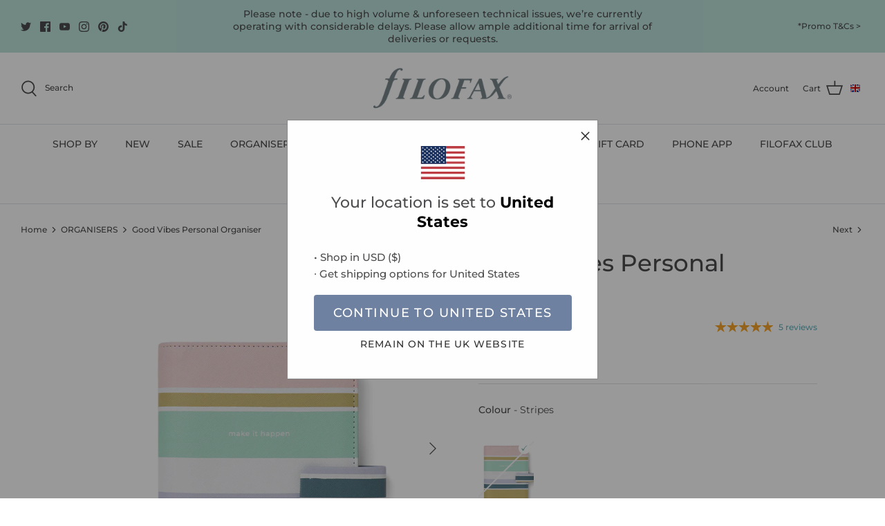

--- FILE ---
content_type: text/javascript; charset=utf-8
request_url: https://filofax.com/products/good-vibes-personal-organiser.js
body_size: 501
content:
{"id":7595467178178,"title":"Good Vibes Personal Organiser","handle":"good-vibes-personal-organiser","description":"\u003cp\u003e\u003cmeta charset=\"utf-8\"\u003e\u003cspan data-mce-fragment=\"1\"\u003eLive your best life with this fun faux leather Organiser from the Good Vibes Collection. Inside, you'll find internal pockets and a patterned interior in complementing colours. This absolute cutie is great for planning your days, to-dos, projects and so much more.\u003c\/span\u003e\u003cbr\u003e\u003c\/p\u003e","published_at":"2023-01-18T14:59:39+00:00","created_at":"2022-12-21T16:47:25+00:00","vendor":"Filofax UK","type":"Organiser","tags":["0 monthly planner","22686","ALL ORGANISERS","collection","Eligible-to-promos","EVERYTHING","Filofax","Good Vibes","Influencer","Last Chance","MAYDEAL","non leather","Organiser","Patterns","Personal","PU","Shop All Styles","Textile-Others","WelcomeOffer"],"price":1290,"price_min":1290,"price_max":1290,"available":false,"price_varies":false,"compare_at_price":4300,"compare_at_price_min":4300,"compare_at_price_max":4300,"compare_at_price_varies":false,"variants":[{"id":44693122056386,"title":"Stripes \/ No Diary","option1":"Stripes","option2":"No Diary","option3":null,"sku":"UD-022686","requires_shipping":true,"taxable":true,"featured_image":{"id":36089262047426,"product_id":7595467178178,"position":1,"created_at":"2023-01-04T10:59:25+00:00","updated_at":"2023-01-04T10:59:37+00:00","alt":"Filofax Good Vibes Personal Organiser - Stripes Design","width":760,"height":797,"src":"https:\/\/cdn.shopify.com\/s\/files\/1\/0600\/6344\/9282\/products\/23-022686__front1_9c99b411-58d3-4678-bd31-673f7b6c0a9c.jpg?v=1672829977","variant_ids":[44693122056386]},"available":false,"name":"Good Vibes Personal Organiser - Stripes \/ No Diary","public_title":"Stripes \/ No Diary","options":["Stripes","No Diary"],"price":1290,"weight":0,"compare_at_price":4300,"inventory_management":"shopify","barcode":"","featured_media":{"alt":"Filofax Good Vibes Personal Organiser - Stripes Design","id":28446241947842,"position":1,"preview_image":{"aspect_ratio":0.954,"height":797,"width":760,"src":"https:\/\/cdn.shopify.com\/s\/files\/1\/0600\/6344\/9282\/products\/23-022686__front1_9c99b411-58d3-4678-bd31-673f7b6c0a9c.jpg?v=1672829977"}},"quantity_rule":{"min":1,"max":null,"increment":1},"quantity_price_breaks":[],"requires_selling_plan":false,"selling_plan_allocations":[]}],"images":["\/\/cdn.shopify.com\/s\/files\/1\/0600\/6344\/9282\/products\/23-022686__front1_9c99b411-58d3-4678-bd31-673f7b6c0a9c.jpg?v=1672829977","\/\/cdn.shopify.com\/s\/files\/1\/0600\/6344\/9282\/products\/23-022686__iso2.jpg?v=1672829977","\/\/cdn.shopify.com\/s\/files\/1\/0600\/6344\/9282\/products\/23-022686__open4.jpg?v=1672829977","\/\/cdn.shopify.com\/s\/files\/1\/0600\/6344\/9282\/products\/23-022686__extra5.jpg?v=1672829977","\/\/cdn.shopify.com\/s\/files\/1\/0600\/6344\/9282\/files\/Classic_Fill_Personal_undated_a3ea5828-dc43-4fdd-81b5-b604ab6383ff.jpg?v=1762188365","\/\/cdn.shopify.com\/s\/files\/1\/0600\/6344\/9282\/products\/23-022686__extra6.jpg?v=1762188229","\/\/cdn.shopify.com\/s\/files\/1\/0600\/6344\/9282\/products\/23-022686__extra7.jpg?v=1762188229","\/\/cdn.shopify.com\/s\/files\/1\/0600\/6344\/9282\/products\/23-022686__extra9.jpg?v=1762188229","\/\/cdn.shopify.com\/s\/files\/1\/0600\/6344\/9282\/products\/23-022686__extra10.jpg?v=1762188229"],"featured_image":"\/\/cdn.shopify.com\/s\/files\/1\/0600\/6344\/9282\/products\/23-022686__front1_9c99b411-58d3-4678-bd31-673f7b6c0a9c.jpg?v=1672829977","options":[{"name":"Colour","position":1,"values":["Stripes"]},{"name":"Year of Dated Refill","position":2,"values":["No Diary"]}],"url":"\/products\/good-vibes-personal-organiser","media":[{"alt":"Filofax Good Vibes Personal Organiser - Stripes Design","id":28446241947842,"position":1,"preview_image":{"aspect_ratio":0.954,"height":797,"width":760,"src":"https:\/\/cdn.shopify.com\/s\/files\/1\/0600\/6344\/9282\/products\/23-022686__front1_9c99b411-58d3-4678-bd31-673f7b6c0a9c.jpg?v=1672829977"},"aspect_ratio":0.954,"height":797,"media_type":"image","src":"https:\/\/cdn.shopify.com\/s\/files\/1\/0600\/6344\/9282\/products\/23-022686__front1_9c99b411-58d3-4678-bd31-673f7b6c0a9c.jpg?v=1672829977","width":760},{"alt":"Filofax Good Vibes Personal Organiser on Desk","id":28446240932034,"position":2,"preview_image":{"aspect_ratio":0.954,"height":797,"width":760,"src":"https:\/\/cdn.shopify.com\/s\/files\/1\/0600\/6344\/9282\/products\/23-022686__iso2.jpg?v=1672829977"},"aspect_ratio":0.954,"height":797,"media_type":"image","src":"https:\/\/cdn.shopify.com\/s\/files\/1\/0600\/6344\/9282\/products\/23-022686__iso2.jpg?v=1672829977","width":760},{"alt":"Filofax Good Vibes Personal Organiser Empty - Polka Dot Interior","id":28446240964802,"position":3,"preview_image":{"aspect_ratio":0.954,"height":797,"width":760,"src":"https:\/\/cdn.shopify.com\/s\/files\/1\/0600\/6344\/9282\/products\/23-022686__open4.jpg?v=1672829977"},"aspect_ratio":0.954,"height":797,"media_type":"image","src":"https:\/\/cdn.shopify.com\/s\/files\/1\/0600\/6344\/9282\/products\/23-022686__open4.jpg?v=1672829977","width":760},{"alt":"Filofax Good Vibes Personal Organiser in Packaging","id":28446240637122,"position":4,"preview_image":{"aspect_ratio":0.954,"height":797,"width":760,"src":"https:\/\/cdn.shopify.com\/s\/files\/1\/0600\/6344\/9282\/products\/23-022686__extra5.jpg?v=1672829977"},"aspect_ratio":0.954,"height":797,"media_type":"image","src":"https:\/\/cdn.shopify.com\/s\/files\/1\/0600\/6344\/9282\/products\/23-022686__extra5.jpg?v=1672829977","width":760},{"alt":"Filofax UK Classic Fill Undated - Personal","id":66349889356153,"position":5,"preview_image":{"aspect_ratio":0.952,"height":963,"width":917,"src":"https:\/\/cdn.shopify.com\/s\/files\/1\/0600\/6344\/9282\/files\/Classic_Fill_Personal_undated_a3ea5828-dc43-4fdd-81b5-b604ab6383ff.jpg?v=1762188365"},"aspect_ratio":0.952,"height":963,"media_type":"image","src":"https:\/\/cdn.shopify.com\/s\/files\/1\/0600\/6344\/9282\/files\/Classic_Fill_Personal_undated_a3ea5828-dc43-4fdd-81b5-b604ab6383ff.jpg?v=1762188365","width":917},{"alt":"Filofax Good Vibes Personal Size Organiser - Interior Pockets","id":28446240669890,"position":6,"preview_image":{"aspect_ratio":0.954,"height":797,"width":760,"src":"https:\/\/cdn.shopify.com\/s\/files\/1\/0600\/6344\/9282\/products\/23-022686__extra6.jpg?v=1762188229"},"aspect_ratio":0.954,"height":797,"media_type":"image","src":"https:\/\/cdn.shopify.com\/s\/files\/1\/0600\/6344\/9282\/products\/23-022686__extra6.jpg?v=1762188229","width":760},{"alt":"Filofax Good Vibes Organiser and Stationery Collection","id":28446240702658,"position":7,"preview_image":{"aspect_ratio":0.954,"height":797,"width":760,"src":"https:\/\/cdn.shopify.com\/s\/files\/1\/0600\/6344\/9282\/products\/23-022686__extra7.jpg?v=1762188229"},"aspect_ratio":0.954,"height":797,"media_type":"image","src":"https:\/\/cdn.shopify.com\/s\/files\/1\/0600\/6344\/9282\/products\/23-022686__extra7.jpg?v=1762188229","width":760},{"alt":"Filofax Good Vibes Organiser Stripe Pattern","id":28446240768194,"position":8,"preview_image":{"aspect_ratio":0.954,"height":797,"width":760,"src":"https:\/\/cdn.shopify.com\/s\/files\/1\/0600\/6344\/9282\/products\/23-022686__extra9.jpg?v=1762188229"},"aspect_ratio":0.954,"height":797,"media_type":"image","src":"https:\/\/cdn.shopify.com\/s\/files\/1\/0600\/6344\/9282\/products\/23-022686__extra9.jpg?v=1762188229","width":760},{"alt":"Filofax Organisers and Stationery - Good Vibes Collection","id":28446240800962,"position":9,"preview_image":{"aspect_ratio":0.954,"height":797,"width":760,"src":"https:\/\/cdn.shopify.com\/s\/files\/1\/0600\/6344\/9282\/products\/23-022686__extra10.jpg?v=1762188229"},"aspect_ratio":0.954,"height":797,"media_type":"image","src":"https:\/\/cdn.shopify.com\/s\/files\/1\/0600\/6344\/9282\/products\/23-022686__extra10.jpg?v=1762188229","width":760}],"requires_selling_plan":false,"selling_plan_groups":[]}

--- FILE ---
content_type: text/javascript; charset=utf-8
request_url: https://filofax.com/collections/organisers/products/good-vibes-personal-organiser.js
body_size: 1036
content:
{"id":7595467178178,"title":"Good Vibes Personal Organiser","handle":"good-vibes-personal-organiser","description":"\u003cp\u003e\u003cmeta charset=\"utf-8\"\u003e\u003cspan data-mce-fragment=\"1\"\u003eLive your best life with this fun faux leather Organiser from the Good Vibes Collection. Inside, you'll find internal pockets and a patterned interior in complementing colours. This absolute cutie is great for planning your days, to-dos, projects and so much more.\u003c\/span\u003e\u003cbr\u003e\u003c\/p\u003e","published_at":"2023-01-18T14:59:39+00:00","created_at":"2022-12-21T16:47:25+00:00","vendor":"Filofax UK","type":"Organiser","tags":["0 monthly planner","22686","ALL ORGANISERS","collection","Eligible-to-promos","EVERYTHING","Filofax","Good Vibes","Influencer","Last Chance","MAYDEAL","non leather","Organiser","Patterns","Personal","PU","Shop All Styles","Textile-Others","WelcomeOffer"],"price":1290,"price_min":1290,"price_max":1290,"available":false,"price_varies":false,"compare_at_price":4300,"compare_at_price_min":4300,"compare_at_price_max":4300,"compare_at_price_varies":false,"variants":[{"id":44693122056386,"title":"Stripes \/ No Diary","option1":"Stripes","option2":"No Diary","option3":null,"sku":"UD-022686","requires_shipping":true,"taxable":true,"featured_image":{"id":36089262047426,"product_id":7595467178178,"position":1,"created_at":"2023-01-04T10:59:25+00:00","updated_at":"2023-01-04T10:59:37+00:00","alt":"Filofax Good Vibes Personal Organiser - Stripes Design","width":760,"height":797,"src":"https:\/\/cdn.shopify.com\/s\/files\/1\/0600\/6344\/9282\/products\/23-022686__front1_9c99b411-58d3-4678-bd31-673f7b6c0a9c.jpg?v=1672829977","variant_ids":[44693122056386]},"available":false,"name":"Good Vibes Personal Organiser - Stripes \/ No Diary","public_title":"Stripes \/ No Diary","options":["Stripes","No Diary"],"price":1290,"weight":0,"compare_at_price":4300,"inventory_management":"shopify","barcode":"","featured_media":{"alt":"Filofax Good Vibes Personal Organiser - Stripes Design","id":28446241947842,"position":1,"preview_image":{"aspect_ratio":0.954,"height":797,"width":760,"src":"https:\/\/cdn.shopify.com\/s\/files\/1\/0600\/6344\/9282\/products\/23-022686__front1_9c99b411-58d3-4678-bd31-673f7b6c0a9c.jpg?v=1672829977"}},"quantity_rule":{"min":1,"max":null,"increment":1},"quantity_price_breaks":[],"requires_selling_plan":false,"selling_plan_allocations":[]}],"images":["\/\/cdn.shopify.com\/s\/files\/1\/0600\/6344\/9282\/products\/23-022686__front1_9c99b411-58d3-4678-bd31-673f7b6c0a9c.jpg?v=1672829977","\/\/cdn.shopify.com\/s\/files\/1\/0600\/6344\/9282\/products\/23-022686__iso2.jpg?v=1672829977","\/\/cdn.shopify.com\/s\/files\/1\/0600\/6344\/9282\/products\/23-022686__open4.jpg?v=1672829977","\/\/cdn.shopify.com\/s\/files\/1\/0600\/6344\/9282\/products\/23-022686__extra5.jpg?v=1672829977","\/\/cdn.shopify.com\/s\/files\/1\/0600\/6344\/9282\/files\/Classic_Fill_Personal_undated_a3ea5828-dc43-4fdd-81b5-b604ab6383ff.jpg?v=1762188365","\/\/cdn.shopify.com\/s\/files\/1\/0600\/6344\/9282\/products\/23-022686__extra6.jpg?v=1762188229","\/\/cdn.shopify.com\/s\/files\/1\/0600\/6344\/9282\/products\/23-022686__extra7.jpg?v=1762188229","\/\/cdn.shopify.com\/s\/files\/1\/0600\/6344\/9282\/products\/23-022686__extra9.jpg?v=1762188229","\/\/cdn.shopify.com\/s\/files\/1\/0600\/6344\/9282\/products\/23-022686__extra10.jpg?v=1762188229"],"featured_image":"\/\/cdn.shopify.com\/s\/files\/1\/0600\/6344\/9282\/products\/23-022686__front1_9c99b411-58d3-4678-bd31-673f7b6c0a9c.jpg?v=1672829977","options":[{"name":"Colour","position":1,"values":["Stripes"]},{"name":"Year of Dated Refill","position":2,"values":["No Diary"]}],"url":"\/products\/good-vibes-personal-organiser","media":[{"alt":"Filofax Good Vibes Personal Organiser - Stripes Design","id":28446241947842,"position":1,"preview_image":{"aspect_ratio":0.954,"height":797,"width":760,"src":"https:\/\/cdn.shopify.com\/s\/files\/1\/0600\/6344\/9282\/products\/23-022686__front1_9c99b411-58d3-4678-bd31-673f7b6c0a9c.jpg?v=1672829977"},"aspect_ratio":0.954,"height":797,"media_type":"image","src":"https:\/\/cdn.shopify.com\/s\/files\/1\/0600\/6344\/9282\/products\/23-022686__front1_9c99b411-58d3-4678-bd31-673f7b6c0a9c.jpg?v=1672829977","width":760},{"alt":"Filofax Good Vibes Personal Organiser on Desk","id":28446240932034,"position":2,"preview_image":{"aspect_ratio":0.954,"height":797,"width":760,"src":"https:\/\/cdn.shopify.com\/s\/files\/1\/0600\/6344\/9282\/products\/23-022686__iso2.jpg?v=1672829977"},"aspect_ratio":0.954,"height":797,"media_type":"image","src":"https:\/\/cdn.shopify.com\/s\/files\/1\/0600\/6344\/9282\/products\/23-022686__iso2.jpg?v=1672829977","width":760},{"alt":"Filofax Good Vibes Personal Organiser Empty - Polka Dot Interior","id":28446240964802,"position":3,"preview_image":{"aspect_ratio":0.954,"height":797,"width":760,"src":"https:\/\/cdn.shopify.com\/s\/files\/1\/0600\/6344\/9282\/products\/23-022686__open4.jpg?v=1672829977"},"aspect_ratio":0.954,"height":797,"media_type":"image","src":"https:\/\/cdn.shopify.com\/s\/files\/1\/0600\/6344\/9282\/products\/23-022686__open4.jpg?v=1672829977","width":760},{"alt":"Filofax Good Vibes Personal Organiser in Packaging","id":28446240637122,"position":4,"preview_image":{"aspect_ratio":0.954,"height":797,"width":760,"src":"https:\/\/cdn.shopify.com\/s\/files\/1\/0600\/6344\/9282\/products\/23-022686__extra5.jpg?v=1672829977"},"aspect_ratio":0.954,"height":797,"media_type":"image","src":"https:\/\/cdn.shopify.com\/s\/files\/1\/0600\/6344\/9282\/products\/23-022686__extra5.jpg?v=1672829977","width":760},{"alt":"Filofax UK Classic Fill Undated - Personal","id":66349889356153,"position":5,"preview_image":{"aspect_ratio":0.952,"height":963,"width":917,"src":"https:\/\/cdn.shopify.com\/s\/files\/1\/0600\/6344\/9282\/files\/Classic_Fill_Personal_undated_a3ea5828-dc43-4fdd-81b5-b604ab6383ff.jpg?v=1762188365"},"aspect_ratio":0.952,"height":963,"media_type":"image","src":"https:\/\/cdn.shopify.com\/s\/files\/1\/0600\/6344\/9282\/files\/Classic_Fill_Personal_undated_a3ea5828-dc43-4fdd-81b5-b604ab6383ff.jpg?v=1762188365","width":917},{"alt":"Filofax Good Vibes Personal Size Organiser - Interior Pockets","id":28446240669890,"position":6,"preview_image":{"aspect_ratio":0.954,"height":797,"width":760,"src":"https:\/\/cdn.shopify.com\/s\/files\/1\/0600\/6344\/9282\/products\/23-022686__extra6.jpg?v=1762188229"},"aspect_ratio":0.954,"height":797,"media_type":"image","src":"https:\/\/cdn.shopify.com\/s\/files\/1\/0600\/6344\/9282\/products\/23-022686__extra6.jpg?v=1762188229","width":760},{"alt":"Filofax Good Vibes Organiser and Stationery Collection","id":28446240702658,"position":7,"preview_image":{"aspect_ratio":0.954,"height":797,"width":760,"src":"https:\/\/cdn.shopify.com\/s\/files\/1\/0600\/6344\/9282\/products\/23-022686__extra7.jpg?v=1762188229"},"aspect_ratio":0.954,"height":797,"media_type":"image","src":"https:\/\/cdn.shopify.com\/s\/files\/1\/0600\/6344\/9282\/products\/23-022686__extra7.jpg?v=1762188229","width":760},{"alt":"Filofax Good Vibes Organiser Stripe Pattern","id":28446240768194,"position":8,"preview_image":{"aspect_ratio":0.954,"height":797,"width":760,"src":"https:\/\/cdn.shopify.com\/s\/files\/1\/0600\/6344\/9282\/products\/23-022686__extra9.jpg?v=1762188229"},"aspect_ratio":0.954,"height":797,"media_type":"image","src":"https:\/\/cdn.shopify.com\/s\/files\/1\/0600\/6344\/9282\/products\/23-022686__extra9.jpg?v=1762188229","width":760},{"alt":"Filofax Organisers and Stationery - Good Vibes Collection","id":28446240800962,"position":9,"preview_image":{"aspect_ratio":0.954,"height":797,"width":760,"src":"https:\/\/cdn.shopify.com\/s\/files\/1\/0600\/6344\/9282\/products\/23-022686__extra10.jpg?v=1762188229"},"aspect_ratio":0.954,"height":797,"media_type":"image","src":"https:\/\/cdn.shopify.com\/s\/files\/1\/0600\/6344\/9282\/products\/23-022686__extra10.jpg?v=1762188229","width":760}],"requires_selling_plan":false,"selling_plan_groups":[]}

--- FILE ---
content_type: application/javascript
request_url: https://filofax.my.join-stories.com/widgets/collection-good-vibes-organisers/index.js
body_size: 34766
content:
if (!window.JOIN_ENV) window.JOIN_ENV = {};window.JOIN_ENV["collection-good-vibes-organisers"] = {"_id":"c91ed863-7dff-4376-ac9b-f68af890c3d3","alias":"collection-good-vibes-organisers","owner":"filofax","version":"4","labelsStyle":{"fontFamily":"Montserrat_400","fontSize":12,"fontUrl":"https://fonts.gstatic.com/s/montserrat/v18/JTUSjIg1_i6t8kCHKm45xW5rygbi49c.ttf"},"height":{"mobile":75,"desktop":89},"spacing":13,"shape":"bubble","sortBy":"ordered","type":"list-bubble","showLabels":true,"alignment":"flex-start","analyticsUrl":"https://meas.join-stories.com/meas/","apparitionAnimation":"expend-from-left","elementAnimation":null,"enableVideoCover":true,"lastEditDate":"2025-12-10T10:22:07.844Z","lastPublishDate":"2025-03-31T14:07:59.991Z","generationStatus":"processing","publisherApiUrl":"https://api.stories.studio/v3/","borderColors":["#53a29b","#55a39c","#57a49d","#5aa69f","#5ca7a0","#5ea8a1","#60a9a2","#62aaa3","#65aba4","#67ada6","#69aea7","#6bafa8","#6db0a9","#70b1aa","#72b2ab","#72b2ab","#70b1aa","#6db0a9","#6bafa8","#69aea7","#67ada6","#65aba4","#62aaa3","#60a9a2","#5ea8a1","#5ca7a0","#5aa69f","#57a49d","#55a39c"],"content":[{"type":"story","order":1250000,"data":"ab02b3d5-fc89-4a21-b502-85fb10bca188","languageVariants":{},"canRemove":true,"hideFrom":[]},{"type":"story","order":2500000,"data":"2920d636-fa30-4814-bea8-a74d61d28cd5","languageVariants":{},"canRemove":true,"hideFrom":[]},{"type":"story","order":3750000,"data":"9961dd69-0642-4491-b456-6ca6a1873682","languageVariants":{},"canRemove":true,"hideFrom":[]},{"type":"story","order":4375000,"data":"f7c1f1fc-6dd0-44a2-b68a-8732898d8e23","languageVariants":{},"canRemove":true,"hideFrom":[]}],"storiesData":{"2920d636-fa30-4814-bea8-a74d61d28cd5":{"_id":"2920d636-fa30-4814-bea8-a74d61d28cd5","version":"5","lastEditDate":1742307301149,"lastPublishDate":1742307301149,"owner":"filofax","title":"Good Vibes Collection","language":"en","currentCover":{"mediaUrl":"https://videos.join-stories.com/optimized/mp4/short-filofax__e22867d1-588d-4760-8132-0f0fb0004c9a.mp4","types":["mp4"],"contentType":"video/mp4","cropCss":{}},"containerLabel":"Good Vibes Collection","pageCount":1,"engagementCount":0,"videoUrl":"https://stories.join-stories.com/filofax/2920d636-fa30-4814-bea8-a74d61d28cd5/story.mp4","chapters":[{"timing":{"start":0,"end":38.567}}],"interactions":[],"hasSound":true,"hasSubtitles":false},"ab02b3d5-fc89-4a21-b502-85fb10bca188":{"_id":"ab02b3d5-fc89-4a21-b502-85fb10bca188","version":"5","lastEditDate":1764064238555,"lastPublishDate":1764064238555,"owner":"filofax","title":"Choose your Organiser","language":"en","currentCover":{"mediaUrl":"https://videos.join-stories.com/optimized/mp4/short-filofax__c31b9273-eb4e-41ab-86c6-70ab3cf679a3.mp4","types":["mp4"],"contentType":"video/mp4","cropCss":{}},"containerLabel":"Choose your Organiser","pageCount":1,"engagementCount":1,"videoUrl":"https://stories.join-stories.com/filofax/ab02b3d5-fc89-4a21-b502-85fb10bca188/story.mp4","chapters":[{"timing":{"start":0,"end":49.067}}],"interactions":[{"id":"CTA-7adbae6c-a5bc-4802-a591-c820eae925fe","type":"cta","timing":{"start":0,"end":49.067},"data":{"color":"rgba(255, 255, 255, 1)","textColor":"rgba(102,102,102,1)","showIcon":false,"font":{"fontFamily":"Montserrat_700","fontSize":14,"fontUrl":"https://fonts.gstatic.com/s/montserrat/v18/JTURjIg1_i6t8kCHKm45_dJE7g7J_950vCo.ttf"},"shape":"pill","text":"Personalisation Station","ctaTargetmode":"_blank","href":"https://filofax.com/pages/personalisation-station","animate":true},"position":{"height":42,"left":77,"top":594,"width":222},"defaultPosition":{"height":42,"left":117.5,"top":595,"width":140}}],"hasSound":true,"hasSubtitles":false},"9961dd69-0642-4491-b456-6ca6a1873682":{"_id":"9961dd69-0642-4491-b456-6ca6a1873682","version":"5","lastEditDate":1742811783549,"lastPublishDate":1742811783549,"owner":"filofax","title":"DYOF REFILL (Animated)","language":"en","currentCover":{"mediaUrl":"https://videos.join-stories.com/optimized/mp4/short-filofax__abd94d0b-3889-4328-a55e-5e89c3785fa0.mp4","types":["mp4"],"contentType":"video/mp4","cropCss":{}},"containerLabel":"Design your own Refill","pageCount":1,"engagementCount":1,"videoUrl":"https://stories.join-stories.com/filofax/9961dd69-0642-4491-b456-6ca6a1873682/story.mp4","chapters":[{"timing":{"start":0,"end":35}}],"interactions":[{"id":"CTA-c9f67df4-6ce3-42f3-ad87-420e4862324c","type":"cta","timing":{"start":0,"end":35},"data":{"color":"rgba(203,200,191,1)","textColor":"rgba(104,119,107,1)","showIcon":false,"font":{"fontFamily":"'Montserrat_700'","fontSize":16,"fontUrl":"https://fonts.gstatic.com/s/montserrat/v18/JTURjIg1_i6t8kCHKm45_dJE7g7J_950vCo.ttf"},"shape":"pill","text":"","ctaTargetmode":"_blank","href":"https://filofax.com/pages/personalisation-station","animate":true},"position":{"height":42,"left":117.5,"top":595,"width":140},"defaultPosition":{"height":42,"left":117.5,"top":595,"width":140}}],"hasSound":true,"hasSubtitles":false},"f7c1f1fc-6dd0-44a2-b68a-8732898d8e23":{"_id":"f7c1f1fc-6dd0-44a2-b68a-8732898d8e23","version":"5","lastEditDate":1750359642749,"lastPublishDate":1750359642749,"owner":"filofax","title":"FAQ - Organisers, Clipbooks &amp; Refills","language":"en","currentCover":{"mediaUrl":"https://videos.join-stories.com/optimized/mp4/short-filofax__92867409-c3e8-4602-951c-fde946bf8d37.mp4","types":["mp4"],"contentType":"video/mp4","cropCss":{}},"containerLabel":"FAQ","pageCount":4,"engagementCount":1,"videoUrl":"https://stories.join-stories.com/filofax/f7c1f1fc-6dd0-44a2-b68a-8732898d8e23/story.mp4","chapters":[{"timing":{"start":0,"end":10}},{"timing":{"start":10,"end":30}},{"timing":{"start":30,"end":50}},{"timing":{"start":50,"end":79.667}}],"interactions":[{"id":"CTA-b0f4fbb8-cf80-46fa-83a1-611f997feeaf","type":"cta","timing":{"start":30,"end":50},"data":{"color":"rgba(132,187,181,1)","textColor":"rgba(40,104,97,1)","showIcon":false,"font":{"fontFamily":"Montserrat_700","fontSize":16,"fontUrl":"https://fonts.gstatic.com/s/montserrat/v18/JTURjIg1_i6t8kCHKm45_dJE7g7J_950vCo.ttf"},"shape":"pill","text":"Size guide","ctaTargetmode":"_blank","href":"https://filofax.com/pages/size-guide","startIcon":"Web","animate":true},"position":{"height":42,"left":41,"top":493,"width":140},"defaultPosition":{"height":42,"left":117.5,"top":595,"width":140}}],"hasSound":true,"hasSubtitles":false}},"showWatermark":true,"i18nMap":{"en":{"prevChapter":"Go to previous chapter","nextChapter":"Go to next chapter","prevStory":"Go to previous story","nextStory":"Go to next story","resetStory":"Reset the story","closeStoryFeed":"Close the story feed","muteStory":"Mute the story","unmuteStory":"Unmute the story","muteStoryWithName":"Mute the {name} story","unmuteStoryWithName":"Unmute the {name} story","pauseStory":"Pause the story","playStory":"Play the story","pauseStoryWithName":"Pause the {name} story","playStoryWithName":"Play the {name} story","shareStory":"Share the story","shareStoryWithName":"Share the {name} story","storyVideo":"Story Video","storyVideoWithName":"Story Video for {name}","playStoryButton":"Play Story","playStoryButtonWithName":"Play Story for {name}","storyCover":"Story Cover","storyCoverWithName":"Story Cover - {name}"}}};(function(){"use strict";((i,n)=>{typeof window>"u"||(window.joinStories={...window.joinStories,animations:{...window.joinStories?.animations,[i]:n}})})("expend-from-left","@keyframes bubbleAppear{0%{transform:translate(calc(-1 * var(--bubble-index) * var(--widget-width)))}to{transform:translate(0)}}.join-widget-element{z-index:calc(100 - var(--bubble-index))!important}.visible.join-widget-list:not(.no-animation) .join-widget-element{animation:bubbleAppear .6s .3s cubic-bezier(.3,1.1,.6,1) both,fade-in .5s .4s cubic-bezier(0,0,0,1) both!important}.visible.join-widget-list:not(.no-animation) .join-widget-label-content{animation:fade-in 1.5s .8s cubic-bezier(0,0,0,1) both!important}.visible.join-widget-list:not(.no-animation) li:nth-child(1) .join-widget-element,.visible.join-widget-list:not(.no-animation)~.join-carousel-button{animation:fade-in .3s .3s ease-out both}")})();

(function(){"use strict";(function(v){!self.JoinPreact&&v()})(function(){var v,c,W,p,ie,he,B,ve,O,G={},me=[],ke=/acit|ex(?:s|g|n|p|$)|rph|grid|ows|mnc|ntw|ine[ch]|zoo|^ord|itera/i,te=Array.isArray;function A(n,e){for(var _ in e)n[_]=e[_];return n}function $(n){var e=n.parentNode;e&&e.removeChild(n)}function le(n,e,_){var u,f,i,a={};for(i in e)i=="key"?u=e[i]:i=="ref"?f=e[i]:a[i]=e[i];if(2<arguments.length&&(a.children=3<arguments.length?v.call(arguments,2):_),typeof n=="function"&&n.defaultProps!=null)for(i in n.defaultProps)a[i]===void 0&&(a[i]=n.defaultProps[i]);return Q(n,a,u,f,null)}function Q(n,e,_,u,f){return n={type:n,props:e,key:_,ref:u,__k:null,__:null,__b:0,__e:null,__d:void 0,__c:null,__h:null,constructor:void 0,__v:f??++W},f==null&&c.vnode!=null&&c.vnode(n),n}function X(n){return n.children}function j(n,e){this.props=n,this.context=e}function re(n,e){if(e==null)return n.__?re(n.__,n.__.__k.indexOf(n)+1):null;for(var _;e<n.__k.length;e++)if((_=n.__k[e])!=null&&_.__e!=null)return _.__d||_.__e;return typeof n.type=="function"?re(n):null}function fe(n){(!n.__d&&(n.__d=!0)&&p.push(n)&&!z.__r++||ie!==c.debounceRendering)&&((ie=c.debounceRendering)||he)(z)}function z(){var n,e,_,u,f,i,a,E;for(p.sort(B);e=p.shift();)e.__d&&(n=p.length,f=void 0,a=(i=(e=e).__v).__e,(E=e.__P)&&(_=[],u=[],(f=A({},i)).__v=i.__v+1,g(E,i,f,e.__n,E.ownerSVGElement!==void 0,i.__h!=null?[a]:null,_,a??re(i),i.__h,u),H(_,i,u),i.__e!=a&&function x(w){var y,t;if((w=w.__)!=null&&w.__c!=null){for(w.__e=w.__c.base=null,y=0;y<w.__k.length;y++)if((t=w.__k[y])!=null&&t.__e!=null){w.__e=w.__c.base=t.__e;break}return x(w)}}(i)),p.length>n&&p.sort(B));z.__r=0}function ce(n,e,_,u,f,i,a,E,x,w,y){var t,b,s,J,ae,U,h,R,N=0,S=u&&u.__k||me,Z=S.length,pe=Z,ue=e.length;for(_.__k=[],t=0;t<ue;t++)(s=_.__k[t]=(s=e[t])==null||typeof s=="boolean"||typeof s=="function"?null:typeof s=="string"||typeof s=="number"||typeof s=="bigint"?Q(null,s,null,null,s):te(s)?Q(X,{children:s},null,null,null):0<s.__b?Q(s.type,s.props,s.key,s.ref||null,s.__v):s)!=null?(s.__=_,s.__b=_.__b+1,(h=function(ee,k,d,q){var T=ee.key,K=ee.type,V=d-1,C=d+1,F=k[d];if(F===null||F&&T==F.key&&K===F.type)return d;if((F!=null?1:0)<q)for(;0<=V||C<k.length;){if(0<=V){if((F=k[V])&&T==F.key&&K===F.type)return V;V--}if(C<k.length){if((F=k[C])&&T==F.key&&K===F.type)return C;C++}}return-1}(s,S,U=t+N,pe))===-1?b=G:(b=S[h]||G,S[h]=void 0,pe--),g(n,s,b,f,i,a,E,x,w,y),J=s.__e,(R=s.ref)&&b.ref!=R&&(b.ref&&oe(b.ref,null,s),y.push(R,s.__c||J,s)),J!=null&&(ae==null&&(ae=J),(R=b===G||b.__v===null)?h==-1&&N--:h!==U&&(h===U+1?N++:U<h?ue-U<pe?N+=h-U:N--:N=h<U&&h==U-1?h-U:0),U=t+N,typeof s.type!="function"||h===U&&b.__k!==s.__k?typeof s.type=="function"||h===U&&!R?s.__d!==void 0?(x=s.__d,s.__d=void 0):x=J.nextSibling:x=se(n,J,x):x=function ee(k,d,q){for(var T,K=k.__k,V=0;K&&V<K.length;V++)(T=K[V])&&(T.__=k,d=typeof T.type=="function"?ee(T,d,q):se(q,T.__e,d));return d}(s,x,n),typeof _.type=="function"&&(_.__d=x))):(b=S[t])&&b.key==null&&b.__e&&(b.__e==x&&(b.__=u,x=re(b)),P(b,b,!1),S[t]=null);for(_.__e=ae,t=Z;t--;)S[t]!=null&&(typeof _.type=="function"&&S[t].__e!=null&&S[t].__e==_.__d&&(_.__d=S[t].__e.nextSibling),P(S[t],S[t]))}function se(n,e,_){return _==null||_.parentNode!==n?n.insertBefore(e,null):e==_&&e.parentNode!=null||n.insertBefore(e,_),e.nextSibling}function ye(n,e,_){e[0]==="-"?n.setProperty(e,_??""):n[e]=_==null?"":typeof _!="number"||ke.test(e)?_:_+"px"}function r(n,e,_,u,f){var i;e:if(e==="style")if(typeof _=="string")n.style.cssText=_;else{if(typeof u=="string"&&(n.style.cssText=u=""),u)for(e in u)_&&e in _||ye(n.style,e,"");if(_)for(e in _)u&&_[e]===u[e]||ye(n.style,e,_[e])}else if(e[0]==="o"&&e[1]==="n")i=e!==(e=e.replace(/(PointerCapture)$|Capture$/,"$1")),e=(e.toLowerCase()in n?e.toLowerCase():e).slice(2),n.l||(n.l={}),n.l[e+i]=_,_?u?_.u=u.u:(_.u=Date.now(),n.addEventListener(e,i?l:o,i)):n.removeEventListener(e,i?l:o,i);else if(e!=="dangerouslySetInnerHTML"){if(f)e=e.replace(/xlink(H|:h)/,"h").replace(/sName$/,"s");else if(e!=="width"&&e!=="height"&&e!=="href"&&e!=="list"&&e!=="form"&&e!=="tabIndex"&&e!=="download"&&e!=="rowSpan"&&e!=="colSpan"&&e!=="role"&&e in n)try{n[e]=_??"";break e}catch{}typeof _!="function"&&(_==null||_===!1&&e[4]!=="-"?n.removeAttribute(e):n.setAttribute(e,_))}}function o(n){var e=this.l[n.type+!1];if(n.t){if(n.t<=e.u)return}else n.t=Date.now();return e(c.event?c.event(n):n)}function l(n){return this.l[n.type+!0](c.event?c.event(n):n)}function g(n,e,_,u,f,i,a,E,x,w){var y,t,b,s,J,ae,U,h,R,N,S,Z,pe,ue,ee,k=e.type;if(e.constructor===void 0){_.__h!=null&&(x=_.__h,E=e.__e=_.__e,e.__h=null,i=[E]),(y=c.__b)&&y(e);e:if(typeof k=="function")try{if(h=e.props,R=(y=k.contextType)&&u[y.__c],N=y?R?R.props.value:y.__:u,_.__c?U=(t=e.__c=_.__c).__=t.__E:("prototype"in k&&k.prototype.render?e.__c=t=new k(h,N):(e.__c=t=new j(h,N),t.constructor=k,t.render=Y),R&&R.sub(t),t.props=h,t.state||(t.state={}),t.context=N,t.__n=u,b=t.__d=!0,t.__h=[],t._sb=[]),t.__s==null&&(t.__s=t.state),k.getDerivedStateFromProps!=null&&(t.__s==t.state&&(t.__s=A({},t.__s)),A(t.__s,k.getDerivedStateFromProps(h,t.__s))),s=t.props,J=t.state,t.__v=e,b)k.getDerivedStateFromProps==null&&t.componentWillMount!=null&&t.componentWillMount(),t.componentDidMount!=null&&t.__h.push(t.componentDidMount);else{if(k.getDerivedStateFromProps==null&&h!==s&&t.componentWillReceiveProps!=null&&t.componentWillReceiveProps(h,N),!t.__e&&(t.shouldComponentUpdate!=null&&t.shouldComponentUpdate(h,t.__s,N)===!1||e.__v===_.__v)){for(e.__v!==_.__v&&(t.props=h,t.state=t.__s,t.__d=!1),e.__e=_.__e,e.__k=_.__k,e.__k.forEach(function(d){d&&(d.__=e)}),S=0;S<t._sb.length;S++)t.__h.push(t._sb[S]);t._sb=[],t.__h.length&&a.push(t);break e}t.componentWillUpdate!=null&&t.componentWillUpdate(h,t.__s,N),t.componentDidUpdate!=null&&t.__h.push(function(){t.componentDidUpdate(s,J,ae)})}if(t.context=N,t.props=h,t.__P=n,t.__e=!1,Z=c.__r,pe=0,"prototype"in k&&k.prototype.render){for(t.state=t.__s,t.__d=!1,Z&&Z(e),y=t.render(t.props,t.state,t.context),ue=0;ue<t._sb.length;ue++)t.__h.push(t._sb[ue]);t._sb=[]}else for(;t.__d=!1,Z&&Z(e),y=t.render(t.props,t.state,t.context),t.state=t.__s,t.__d&&++pe<25;);t.state=t.__s,t.getChildContext!=null&&(u=A(A({},u),t.getChildContext())),b||t.getSnapshotBeforeUpdate==null||(ae=t.getSnapshotBeforeUpdate(s,J)),ce(n,te(ee=y!=null&&y.type===X&&y.key==null?y.props.children:y)?ee:[ee],e,_,u,f,i,a,E,x,w),t.base=e.__e,e.__h=null,t.__h.length&&a.push(t),U&&(t.__E=t.__=null)}catch(d){e.__v=null,!x&&i==null||(e.__e=E,e.__h=!!x,i[i.indexOf(E)]=null),c.__e(d,e,_)}else i==null&&e.__v===_.__v?(e.__k=_.__k,e.__e=_.__e):e.__e=function(d,q,T,K,V,C,F,de,Ee){var ge,Ce,ne,_e=T.props,L=q.props,I=q.type,m=0;if(I==="svg"&&(V=!0),C!=null){for(;m<C.length;m++)if((ge=C[m])&&"setAttribute"in ge==!!I&&(I?ge.localName===I:ge.nodeType===3)){d=ge,C[m]=null;break}}if(d==null){if(I===null)return document.createTextNode(L);d=V?document.createElementNS("http://www.w3.org/2000/svg",I):document.createElement(I,L.is&&L),C=null,de=!1}if(I===null)_e===L||de&&d.data===L||(d.data=L);else{if(C=C&&v.call(d.childNodes),Ce=(_e=T.props||G).dangerouslySetInnerHTML,ne=L.dangerouslySetInnerHTML,!de){if(C!=null)for(_e={},m=0;m<d.attributes.length;m++)_e[d.attributes[m].name]=d.attributes[m].value;!ne&&!Ce||ne&&(Ce&&ne.__html==Ce.__html||ne.__html===d.innerHTML)||(d.innerHTML=ne&&ne.__html||"")}if(function(Pe,be,He,xe,Se){for(var D in He)D==="children"||D==="key"||D in be||r(Pe,D,null,He[D],xe);for(D in be)Se&&typeof be[D]!="function"||D==="children"||D==="key"||D==="value"||D==="checked"||He[D]===be[D]||r(Pe,D,be[D],He[D],xe)}(d,L,_e,V,de),ne)q.__k=[];else if(ce(d,te(m=q.props.children)?m:[m],q,T,K,V&&I!=="foreignObject",C,F,C?C[0]:T.__k&&re(T,0),de,Ee),C!=null)for(m=C.length;m--;)C[m]!=null&&$(C[m]);de||("value"in L&&(m=L.value)!==void 0&&(m!==d.value||I==="progress"&&!m||I==="option"&&m!==_e.value)&&r(d,"value",m,_e.value,!1),"checked"in L&&(m=L.checked)!==void 0&&m!==d.checked&&r(d,"checked",m,_e.checked,!1))}return d}(_.__e,e,_,u,f,i,a,x,w);(y=c.diffed)&&y(e)}}function H(n,e,_){for(var u=0;u<_.length;u++)oe(_[u],_[++u],_[++u]);c.__c&&c.__c(e,n),n.some(function(f){try{n=f.__h,f.__h=[],n.some(function(i){i.call(f)})}catch(i){c.__e(i,f.__v)}})}function oe(n,e,_){try{typeof n=="function"?n(e):n.current=e}catch(u){c.__e(u,_)}}function P(n,e,_){var u,f;if(c.unmount&&c.unmount(n),!(u=n.ref)||u.current&&u.current!==n.__e||oe(u,null,e),(u=n.__c)!=null){if(u.componentWillUnmount)try{u.componentWillUnmount()}catch(i){c.__e(i,e)}u.base=u.__P=null,n.__c=void 0}if(u=n.__k)for(f=0;f<u.length;f++)u[f]&&P(u[f],e,_||typeof n.type!="function");_||n.__e==null||$(n.__e),n.__=n.__e=n.__d=void 0}function Y(n,e,_){return this.constructor(n,_)}function M(n,e,_){var u,f,i,a;c.__&&c.__(n,e),f=(u=typeof _=="function")?null:_&&_.__k||e.__k,i=[],a=[],g(e,n=(!u&&_||e).__k=le(X,null,[n]),f||G,G,e.ownerSVGElement!==void 0,!u&&_?[_]:!f&&e.firstChild?v.call(e.childNodes):null,i,!u&&_?_:f?f.__e:e.firstChild,u,a),H(i,n,a)}v=me.slice,c={__e:function(n,e,_,u){for(var f,i,a;e=e.__;)if((f=e.__c)&&!f.__)try{if((i=f.constructor)&&i.getDerivedStateFromError!=null&&(f.setState(i.getDerivedStateFromError(n)),a=f.__d),f.componentDidCatch!=null&&(f.componentDidCatch(n,u||{}),a=f.__d),a)return f.__E=f}catch(E){n=E}throw n}},W=0,O=function(n){return n!=null&&n.constructor===void 0},j.prototype.setState=function(n,e){var _=this.__s!=null&&this.__s!==this.state?this.__s:this.__s=A({},this.state);(n=typeof n=="function"?n(A({},_),this.props):n)&&A(_,n),n!=null&&this.__v&&(e&&this._sb.push(e),fe(this))},j.prototype.forceUpdate=function(n){this.__v&&(this.__e=!0,n&&this.__h.push(n),fe(this))},j.prototype.render=X,p=[],he=typeof Promise=="function"?Promise.prototype.then.bind(Promise.resolve()):setTimeout,B=function(n,e){return n.__v.__b-e.__v.__b},z.__r=0,ve=0,O={__proto__:null,render:M,hydrate:function n(e,_){M(e,_,n)},createElement:le,h:le,Fragment:X,createRef:function(){return{current:null}},isValidElement:O,Component:j,cloneElement:function(n,e,_){var u,f,i,a,E=A({},n.props);for(i in n.type&&n.type.defaultProps&&(a=n.type.defaultProps),e)i=="key"?u=e[i]:i=="ref"?f=e[i]:E[i]=(e[i]===void 0&&a!==void 0?a:e)[i];return 2<arguments.length&&(E.children=3<arguments.length?v.call(arguments,2):_),Q(n.type,E,u||n.key,f||n.ref,null)},createContext:function(n,e){return n={__c:e="__cC"+ve++,__:n,Consumer:function(_,u){return _.children(u)},Provider:function(_){var u,f;return this.getChildContext||(u=[],((f={})[e]=this).getChildContext=function(){return f},this.shouldComponentUpdate=function(i){this.props.value!==i.value&&u.some(function(a){a.__e=!0,fe(a)})},this.sub=function(i){u.push(i);var a=i.componentWillUnmount;i.componentWillUnmount=function(){u.splice(u.indexOf(i),1),a&&a.call(i)}}),_.children}},n.Provider.__=n.Consumer.contextType=n},toChildArray:function n(e,_){return _=_||[],e!=null&&typeof e!="boolean"&&(te(e)?e.some(function(u){n(u,_)}):_.push(e)),_},options:c},self.JoinPreact=O}),function(v,c){!(v||self).JoinPreactHooks&&c((v||self).JoinPreactHooks={},(v||self).JoinPreact)}(void 0,function(v,c){var W,p,ie,he,B=0,ve=[],O=[],G=c.options.__b,me=c.options.__r,ke=c.options.diffed,te=c.options.__c,A=c.options.unmount;function $(r,o){return c.options.__h&&c.options.__h(p,r,B||o),B=0,o=p.__H||(p.__H={__:[],__h:[]}),r>=o.__.length&&o.__.push({__V:O}),o.__[r]}function le(r){return B=1,Q(ye,r)}function Q(r,o,l){var g,H,oe,P=$(W++,2);return P.t=r,P.__c||(P.__=[l?l(o):ye(void 0,o),function(n){var M=(P.__N||P.__)[0],n=P.t(M,n);M!==n&&(P.__N=[n,P.__[1]],P.__c.setState({}))}],(P.__c=p).u)||(g=function(Y,M,n){if(!P.__c.__H)return!0;var e=P.__c.__H.__.filter(function(u){return u.__c});if(e.every(function(u){return!u.__N}))return!H||H.call(this,Y,M,n);var _=!1;return e.forEach(function(u){var f;u.__N&&(f=u.__[0],u.__=u.__N,u.__N=void 0,f!==u.__[0]&&(_=!0))}),!(!_&&P.__c.props===Y)&&(!H||H.call(this,Y,M,n))},p.u=!0,H=p.shouldComponentUpdate,oe=p.componentWillUpdate,p.componentWillUpdate=function(Y,M,n){var e;this.__e&&(e=H,H=void 0,g(Y,M,n),H=e),oe&&oe.call(this,Y,M,n)},p.shouldComponentUpdate=g),P.__N||P.__}function X(r,o){var l=$(W++,4);!c.options.__s&&se(l.__H,o)&&(l.__=r,l.i=o,p.__h.push(l))}function j(r,o){var l=$(W++,7);return se(l.__H,o)?(l.__V=r(),l.i=o,l.__h=r,l.__V):l.__}function re(){for(var r;r=ve.shift();)if(r.__P&&r.__H)try{r.__H.__h.forEach(z),r.__H.__h.forEach(ce),r.__H.__h=[]}catch(o){r.__H.__h=[],c.options.__e(o,r.__v)}}c.options.__b=function(r){p=null,G&&G(r)},c.options.__r=function(r){me&&me(r),W=0,r=(p=r.__c).__H,r&&(ie===p?(r.__h=[],p.__h=[],r.__.forEach(function(o){o.__N&&(o.__=o.__N),o.__V=O,o.__N=o.i=void 0})):(r.__h.forEach(z),r.__h.forEach(ce),r.__h=[],W=0)),ie=p},c.options.diffed=function(r){ke&&ke(r),r=r.__c,r&&r.__H&&(!r.__H.__h.length||ve.push(r)!==1&&he===c.options.requestAnimationFrame||((he=c.options.requestAnimationFrame)||function(o){function l(){clearTimeout(H),fe&&cancelAnimationFrame(g),setTimeout(o)}var g,H=setTimeout(l,100);fe&&(g=requestAnimationFrame(l))})(re),r.__H.__.forEach(function(o){o.i&&(o.__H=o.i),o.__V!==O&&(o.__=o.__V),o.i=void 0,o.__V=O})),ie=p=null},c.options.__c=function(r,o){o.some(function(l){try{l.__h.forEach(z),l.__h=l.__h.filter(function(g){return!g.__||ce(g)})}catch(g){o.some(function(H){H.__h&&(H.__h=[])}),o=[],c.options.__e(g,l.__v)}}),te&&te(r,o)},c.options.unmount=function(l){A&&A(l);var o,l=l.__c;l&&l.__H&&(l.__H.__.forEach(function(g){try{z(g)}catch(H){o=H}}),l.__H=void 0,o&&c.options.__e(o,l.__v))};var fe=typeof requestAnimationFrame=="function";function z(r){var o=p,l=r.__c;typeof l=="function"&&(r.__c=void 0,l()),p=o}function ce(r){var o=p;r.__c=r.__(),p=o}function se(r,o){return!r||r.length!==o.length||o.some(function(l,g){return l!==r[g]})}function ye(r,o){return typeof o=="function"?o(r):o}v.useCallback=function(r,o){return B=8,j(function(){return r},o)},v.useContext=function(r){var o=p.context[r.__c],l=$(W++,9);return l.c=r,o?(l.__==null&&(l.__=!0,o.sub(p)),o.props.value):r.__},v.useDebugValue=function(r,o){c.options.useDebugValue&&c.options.useDebugValue(o?o(r):r)},v.useEffect=function(r,o){var l=$(W++,3);!c.options.__s&&se(l.__H,o)&&(l.__=r,l.i=o,p.__H.__h.push(l))},v.useErrorBoundary=function(r){var o=$(W++,10),l=le();return o.__=r,p.componentDidCatch||(p.componentDidCatch=function(g,H){o.__&&o.__(g,H),l[1](g)}),[l[0],function(){l[1](void 0)}]},v.useId=function(){var r=$(W++,11);if(!r.__){for(var o=p.__v;o!==null&&!o.__m&&o.__!==null;)o=o.__;var l=o.__m||(o.__m=[0,0]);r.__="P"+l[0]+"-"+l[1]++}return r.__},v.useImperativeHandle=function(r,o,l){B=6,X(function(){return typeof r=="function"?(r(o()),function(){return r(null)}):r?(r.current=o(),function(){return r.current=null}):void 0},l==null?l:l.concat(r))},v.useLayoutEffect=X,v.useMemo=j,v.useReducer=Q,v.useRef=function(r){return B=5,j(function(){return{current:r}},[])},v.useState=le})})();

(function(p,h){"use strict";const St=(e,t,n)=>{window.joinStories?.components?.[e]?.[t]||(window.joinStories||(window.joinStories={}),window.joinStories.components||(window.joinStories.components={}),window.joinStories.components[e]||(window.joinStories.components[e]={}),window.joinStories.components[e]={...window.joinStories.components[e],[t]:n})};function Et(e,t){for(var n in t)e[n]=t[n];return e}function X(e,t){for(var n in e)if(n!=="__source"&&!(n in t))return!0;for(var i in t)if(i!=="__source"&&e[i]!==t[i])return!0;return!1}function Ct(e){this.props=e}function Ne(e,t){function n(o){var s=this.props.ref,r=s==o.ref;return!r&&s&&(s.call?s(null):s.current=null),t?!t(this.props,o)||!r:X(this.props,o)}function i(o){return this.shouldComponentUpdate=n,p.createElement(e,o)}return i.displayName="Memo("+(e.displayName||e.name)+")",i.prototype.isReactComponent=!0,i.__f=!0,i}(Ct.prototype=new p.Component).isPureReactComponent=!0,Ct.prototype.shouldComponentUpdate=function(e,t){return X(this.props,e)||X(this.state,t)};var Tt=p.options.__b;p.options.__b=function(e){e.type&&e.type.__f&&e.ref&&(e.props.ref=e.ref,e.ref=null),Tt&&Tt(e)};var Pe=typeof Symbol<"u"&&Symbol.for&&Symbol.for("react.forward_ref")||3911;function tt(e){function t(n){var i=Et({},n);return delete i.ref,e(i,n.ref||null)}return t.$$typeof=Pe,t.render=t,t.prototype.isReactComponent=t.__f=!0,t.displayName="ForwardRef("+(e.displayName||e.name)+")",t}var Re=p.options.__e;p.options.__e=function(e,t,n,i){if(e.then){for(var o,s=t;s=s.__;)if((o=s.__c)&&o.__c)return t.__e==null&&(t.__e=n.__e,t.__k=n.__k),o.__c(e,t)}Re(e,t,n,i)};var Lt=p.options.unmount;function It(e,t,n){return e&&(e.__c&&e.__c.__H&&(e.__c.__H.__.forEach(function(i){typeof i.__c=="function"&&i.__c()}),e.__c.__H=null),(e=Et({},e)).__c!=null&&(e.__c.__P===n&&(e.__c.__P=t),e.__c=null),e.__k=e.__k&&e.__k.map(function(i){return It(i,t,n)})),e}function kt(e,t,n){return e&&n&&(e.__v=null,e.__k=e.__k&&e.__k.map(function(i){return kt(i,t,n)}),e.__c&&e.__c.__P===t&&(e.__e&&n.insertBefore(e.__e,e.__d),e.__c.__e=!0,e.__c.__P=n)),e}function et(){this.__u=0,this.t=null,this.__b=null}function At(e){var t=e.__.__c;return t&&t.__a&&t.__a(e)}function G(){this.u=null,this.o=null}p.options.unmount=function(e){var t=e.__c;t&&t.__R&&t.__R(),t&&e.__h===!0&&(e.type=null),Lt&&Lt(e)},(et.prototype=new p.Component).__c=function(e,t){var n=t.__c,i=this;i.t==null&&(i.t=[]),i.t.push(n);var o=At(i.__v),s=!1,r=function(){s||(s=!0,n.__R=null,o?o(c):c())};n.__R=r;var c=function(){if(!--i.__u){if(i.state.__a){var d=i.state.__a;i.__v.__k[0]=kt(d,d.__c.__P,d.__c.__O)}var u;for(i.setState({__a:i.__b=null});u=i.t.pop();)u.forceUpdate()}},l=t.__h===!0;i.__u++||l||i.setState({__a:i.__b=i.__v.__k[0]}),e.then(r,r)},et.prototype.componentWillUnmount=function(){this.t=[]},et.prototype.render=function(e,t){if(this.__b){if(this.__v.__k){var n=document.createElement("div"),i=this.__v.__k[0].__c;this.__v.__k[0]=It(this.__b,n,i.__O=i.__P)}this.__b=null}var o=t.__a&&p.createElement(p.Fragment,null,e.fallback);return o&&(o.__h=null),[p.createElement(p.Fragment,null,t.__a?null:e.children),o]};var Ot=function(e,t,n){if(++n[1]===n[0]&&e.o.delete(t),e.props.revealOrder&&(e.props.revealOrder[0]!=="t"||!e.o.size))for(n=e.u;n;){for(;n.length>3;)n.pop()();if(n[1]<n[0])break;e.u=n=n[2]}};(G.prototype=new p.Component).__a=function(e){var t=this,n=At(t.__v),i=t.o.get(e);return i[0]++,function(o){var s=function(){t.props.revealOrder?(i.push(o),Ot(t,e,i)):o()};n?n(s):s()}},G.prototype.render=function(e){this.u=null,this.o=new Map;var t=p.toChildArray(e.children);e.revealOrder&&e.revealOrder[0]==="b"&&t.reverse();for(var n=t.length;n--;)this.o.set(t[n],this.u=[1,0,this.u]);return e.children},G.prototype.componentDidUpdate=G.prototype.componentDidMount=function(){var e=this;this.o.forEach(function(t,n){Ot(e,n,t)})};var Me=typeof Symbol<"u"&&Symbol.for&&Symbol.for("react.element")||60103,De=/^(?:accent|alignment|arabic|baseline|cap|clip(?!PathU)|color|dominant|fill|flood|font|glyph(?!R)|horiz|image(!S)|letter|lighting|marker(?!H|W|U)|overline|paint|pointer|shape|stop|strikethrough|stroke|text(?!L)|transform|underline|unicode|units|v|vector|vert|word|writing|x(?!C))[A-Z]/,je=/^on(Ani|Tra|Tou|BeforeInp|Compo)/,Be=/[A-Z0-9]/g,Ue=typeof document<"u",We=function(e){return(typeof Symbol<"u"&&typeof Symbol()=="symbol"?/fil|che|rad/:/fil|che|ra/).test(e)};p.Component.prototype.isReactComponent={},["componentWillMount","componentWillReceiveProps","componentWillUpdate"].forEach(function(e){Object.defineProperty(p.Component.prototype,e,{configurable:!0,get:function(){return this["UNSAFE_"+e]},set:function(t){Object.defineProperty(this,e,{configurable:!0,writable:!0,value:t})}})});var xt=p.options.event;function Fe(){}function Ve(){return this.cancelBubble}function $e(){return this.defaultPrevented}p.options.event=function(e){return xt&&(e=xt(e)),e.persist=Fe,e.isPropagationStopped=Ve,e.isDefaultPrevented=$e,e.nativeEvent=e};var Je={enumerable:!1,configurable:!0,get:function(){return this.class}},Nt=p.options.vnode;p.options.vnode=function(e){typeof e.type=="string"&&function(t){var n=t.props,i=t.type,o={};for(var s in n){var r=n[s];if(!(s==="value"&&"defaultValue"in n&&r==null||Ue&&s==="children"&&i==="noscript"||s==="class"||s==="className")){var c=s.toLowerCase();s==="defaultValue"&&"value"in n&&n.value==null?s="value":s==="download"&&r===!0?r="":c==="ondoubleclick"?s="ondblclick":c!=="onchange"||i!=="input"&&i!=="textarea"||We(n.type)?c==="onfocus"?s="onfocusin":c==="onblur"?s="onfocusout":je.test(s)?s=c:i.indexOf("-")===-1&&De.test(s)?s=s.replace(Be,"-$&").toLowerCase():r===null&&(r=void 0):c=s="oninput",c==="oninput"&&o[s=c]&&(s="oninputCapture"),o[s]=r}}i=="select"&&o.multiple&&Array.isArray(o.value)&&(o.value=p.toChildArray(n.children).forEach(function(l){l.props.selected=o.value.indexOf(l.props.value)!=-1})),i=="select"&&o.defaultValue!=null&&(o.value=p.toChildArray(n.children).forEach(function(l){l.props.selected=o.multiple?o.defaultValue.indexOf(l.props.value)!=-1:o.defaultValue==l.props.value})),n.class&&!n.className?(o.class=n.class,Object.defineProperty(o,"className",Je)):(n.className&&!n.class||n.class&&n.className)&&(o.class=o.className=n.className),t.props=o}(e),e.$$typeof=Me,Nt&&Nt(e)};var Pt=p.options.__r;p.options.__r=function(e){Pt&&Pt(e),e.__c};var Rt=p.options.diffed;p.options.diffed=function(e){Rt&&Rt(e);var t=e.props,n=e.__e;n!=null&&e.type==="textarea"&&"value"in t&&t.value!==n.value&&(n.value=t.value==null?"":t.value)};const He=(e,t)=>{let n;return function(...i){clearTimeout(n),n=setTimeout(()=>{e(...i)},t)}},nt="Montserrat_600",ze="https://fonts.gstatic.com/s/montserrat/v18/JTURjIg1_i6t8kCHKm45_bZF7g7J_950vCo.ttf",Mt=()=>{const e=new Date().getTime();return`${Math.random().toString(36).substring(2,6)}-${e}-${Math.random().toString(36).substring(2,6)}`};var Ye=0;function a(e,t,n,i,o,s){var r,c,l={};for(c in t)c=="ref"?r=t[c]:l[c]=t[c];var d={type:e,props:l,key:n,ref:r,__k:null,__:null,__b:0,__e:null,__d:void 0,__c:null,__h:null,constructor:void 0,__v:--Ye,__source:o,__self:s};if(typeof e=="function"&&(r=e.defaultProps))for(c in r)l[c]===void 0&&(l[c]=r[c]);return p.options.vnode&&p.options.vnode(d),d}const it=({children:e,css:t})=>a(p.Fragment,{children:[a("style",{children:t}),e]}),qe=".join-carousel-button{width:3.6em;height:3.6em;z-index:1;cursor:pointer;pointer-events:all;padding:.4em;border-radius:50%;background:#ffffff4d;backdrop-filter:blur(6.5px);box-shadow:0 2px 9px #00000040;display:flex;align-items:center;justify-content:center;position:absolute;top:50%;transform:translateY(-50%);border:none}.join-carousel-button.left{left:.5em;transform:translateY(-50%) rotate(180deg)}.join-carousel-button.right{right:.5em}.visible.join-widget-list:not(.no-animation)~.join-carousel-button{animation:fade-in .5s}",Dt=({direction:e,onScroll:t,className:n=""})=>a(it,{css:qe,children:a("button",{className:`join-carousel-button ${e} ${n}`,onClick:t,children:a("svg",{width:"24",height:"24",viewBox:"0 0 24 24",fill:"none",xmlns:"http://www.w3.org/2000/svg",children:a("path",{d:"M9.82861 5.23413L16.5366 11.9428L9.82798 18.6508",stroke:"#141414",strokeWidth:"3",strokeLinecap:"round",strokeLinejoin:"round"})})})}),Ge=e=>e?new DOMParser().parseFromString(e,"text/html").documentElement.textContent??"":"",Qe=(e,t)=>[...Ge(e)].slice(0,-t).join(""),Ke=(e,t,n)=>{const i=e.getBoundingClientRect().height;return Math.round((i-n)/t)},jt=(e,t,n,i,o=!1)=>{if(e.innerHTML==="...")return;Ke(e,t,n)>i&&(e.innerHTML=Qe(e.innerHTML,o?4:1),e.innerHTML+="...",jt(e,t,n,i,!0))},Ze=e=>{const t=e.parentNode??e,n=document.createElement("div"),i=e.cloneNode(!0);n.style.visibility="hidden",n.style.position="absolute",n.style.top="0",n.style.left="0",n.style.width="10000vw",n.style.whiteSpace="nowrap",n.appendChild(i),t.appendChild(n);const o=n.getBoundingClientRect().height,s=i.getBoundingClientRect().height;return i.remove(),n.remove(),{trueFontSize:o,fontMargins:s-o}},Xe=(e,t,n)=>{e.querySelectorAll(t).forEach(o=>{const{trueFontSize:s,fontMargins:r}=Ze(o),c=o.getAttribute("data-original-text");c&&(o.innerHTML=c),jt(o,s,r,n)})};function tn(e,t,n,i){h.useEffect(()=>{const o=e.current;if(!o)return;const s=()=>{Xe(o,n,t)};s(),document.fonts.ready.then(s);const r=setTimeout(()=>{s()},200);return()=>{clearTimeout(r)}},i)}const Bt="JOIN_STORY_READ",en=e=>`JOIN_STICKY_CLOSED_${e}`,ot=e=>{const t=window.localStorage.getItem(e);try{return t?JSON.parse(t):void 0}catch{return}},nn=(e,t)=>n=>e.enableRead?t.some(({id:i,publishedDate:o})=>i===n._id&&Number(o)>=Number(n.lastPublishDate)):!1,Ut=p.createContext([]);function Wt(e){const t=h.useContext(Ut);return nn(e,t)}const on=e=>{const{top:t}=e.getBoundingClientRect();return Math.round(t+window.scrollY)},Ft=e=>typeof e=="string"?1:e.weight,W=e=>typeof e=="string"?e:e.name,sn="Hide",rn="join-ab-campaign-cohort";var st=(e=>(e.WITH_VS_WITHOUT="with_vs_without",e.POSITION_A_VS_B="position_a_vs_b",e.VARIANT_A_VS_B="variant_a_vs_b",e.CONFIGURATION_A_VS_B="configuration_a_vs_b",e))(st||{});const an=/-|_/,cn=e=>e.split(an)[0],Vt=()=>cn(document.documentElement.lang);var L=(e=>(e.LIST="list",e.LIST_BUBBLE="list-bubble",e.LIST_CARD="list-card",e.LIST_SQUARE="list-square",e.IFRAME="iframe",e.IFRAME_IMMERSIVE="iframe-immersive",e.SOLO="solo",e.SOLO_STICKY="solo-sticky",e.QR_CODE="qrcode",e.BLOG="blog",e.SDK="sdk",e.STANDALONE="standalone",e.LINK="link",e.SPOTLIGHT="spotlight",e))(L||{});const ln=e=>e&&typeof e=="object"&&("mobile"in e||"desktop"in e),dn=(e,t)=>ln(e)?e[t]:e,Q=(e,t)=>{const n=i=>{const o=dn(i,t);return typeof o=="object"&&o!==null?Q(o,t):o};return Array.isArray(e)?e.map(n):Object.fromEntries(Object.entries(e).map(([i,o])=>[i,n(o)]))};L.LIST_BUBBLE+"",L.LIST_CARD+"",L.LIST_SQUARE+"",L.SPOTLIGHT+"",L.LIST_BUBBLE+"",L.LIST_CARD+"",L.LIST_SQUARE+"",L.SPOTLIGHT+"",L.LIST_BUBBLE,L.LIST_SQUARE,L.LIST_BUBBLE,L.LIST_CARD,L.LIST_SQUARE,L.IFRAME_IMMERSIVE,L.SOLO_STICKY,L.SDK,L.SPOTLIGHT;const un=8,hn=e=>e.replace("videos.join-stories.com","images.join-stories.com").replace("optimized/mp4/short-sd","video-thumbnail").replace("optimized/mp4/short","video-thumbnail").replace("trimmed/","video-thumbnail-").replace(/.mp4$/,".jpg");var b=(e=>(e.STR_CONTAINS="STR_CONTAINS",e.STR_NOT_CONTAINS="STR_NOT_CONTAINS",e.STR_EQUALS="STR_EQUALS",e.STR_NOT_EQUALS="STR_NOT_EQUALS",e.NUM_EQUALS="NUM_EQUALS",e.NUM_NOT_EQUALS="NUM_NOT_EQUALS",e.NUM_GT="NUM_GT",e.NUM_GTE="NUM_GTE",e.NUM_LT="NUM_LT",e.NUM_LTE="NUM_LTE",e.BOOL_EQUALS="BOOL_EQUALS",e.LIST_CONTAINS="LIST_CONTAINS",e.LIST_NOT_CONTAINS="LIST_NOT_CONTAINS",e.LIST_EQUALS="LIST_EQUALS",e.LIST_EMPTY="LIST_EMPTY",e.LIST_NOT_EMPTY="LIST_NOT_EMPTY",e.LIST_NOT_EQUALS="LIST_NOT_EQUALS",e.ANY_NOT_SET="ANY_NOT_SET",e.ANY_SET="ANY_SET",e))(b||{});const gn="language",pn="websiteUrl",rt={card:{defaultMobileHeight:325,defaultDesktopHeight:400,defaultMobileSpacing:6,defaultDesktopSpacing:8,defaultMobileBorderRadius:8,defaultDesktopBorderRadius:8},square:{defaultMobileHeight:120,defaultDesktopHeight:150,defaultMobileSpacing:7,defaultDesktopSpacing:8,defaultMobileBorderRadius:8,defaultDesktopBorderRadius:8},bubble:{defaultMobileHeight:75,defaultDesktopHeight:90,defaultMobileSpacing:8,defaultDesktopSpacing:10}},K={bubble:12,card:30,stickyBubble:15,stickyCard:17},$t="Open Sans_600",Jt=e=>{switch(e){case"card":return{defaultFontFamily:nt,defaultFontSize:K.card,defaultColor:"#ffffff",defaultMaxLines:3};case"sticky-bubble":return{defaultFontFamily:$t,defaultFontSize:K.stickyBubble,defaultColor:"#FFFFFF",defaultMaxLines:3};case"sticky-card":return{defaultFontFamily:$t,defaultFontSize:K.stickyCard,defaultColor:"#FFFFFF",defaultMaxLines:4};case"bubble":case"square":default:return{defaultFontFamily:nt,defaultFontSize:K.bubble,defaultColor:"#111111",defaultMaxLines:2}}},F=e=>{switch(e){case"card":return{...rt.card,ratio:9/16,playIconRatio:.22};case"square":return{...rt.square,ratio:1,playIconRatio:.5};case"bubble":default:return{...rt.bubble,ratio:1,playIconRatio:.5}}},Ht=(e,t)=>{const{defaultMobileHeight:n,defaultDesktopHeight:i}=F(e.shape);return t==="desktop"?e.height||e.desktopHeight||i:e.height||e.mobileHeight||n},zt=(e,t)=>{const{ratio:n}=F(e.shape);return Ht(e,t)*n},at=(e,t)=>{const{defaultMobileSpacing:n,defaultDesktopSpacing:i}=F(e.shape);return t==="desktop"?e.spacing||e.desktopSpacing||i:e.spacing||e.mobileSpacing||n},fn=(e,t)=>{const{playIconRatio:n}=F(e.shape);return n*zt(e,t)},Yt=e=>{if(!e)return;const t=getComputedStyle(e),n=parseFloat(t.getPropertyValue("--join-widget-bubble-desktop-spacing"));return isNaN(n)?void 0:n},_n=e=>e.borderRadius??un,qt=50,mn=e=>{const{visible:t,widgetConfig:n,platform:i,onScroll:o}=e,s=h.useRef(null),[r,c]=h.useState(!1),[l,d]=h.useState(!1),[u,g]=h.useState(!1),[_,f]=h.useState(!1),v=h.useCallback(I=>{const m=s.current;if(!m)return;const y=Yt(m)??at(n,i);c(m.scrollLeft>qt),d(m.scrollLeft+m.clientWidth+qt+y<m.scrollWidth),g(m.scrollLeft>0),f(m.scrollLeft+m.clientWidth+y<m.scrollWidth),I&&o?.("natural")},[i,n]);return h.useEffect(()=>{const I=s.current;if(I)return I.addEventListener("scroll",v),v(),()=>{I.removeEventListener("scroll",v)}},[v]),h.useEffect(()=>{t&&v()},[t,v]),{ref:s,canScrollLeft:r,canScrollRight:l,isTooBigLeft:u,isTooBigRight:_,handleScroll:I=>()=>{const m=Yt(s.current)??at(n,i),y=zt(n,i)+m*2,A=I==="left"?-y:y;s.current?.scrollBy({left:A,behavior:"smooth"}),o?.("button")}}},yn="inherit";function vn(e,t){const{defaultFontFamily:n,defaultFontSize:i,defaultColor:o,defaultMaxLines:s}=Jt(e.shape),{shape:r,alignment:c="center",showLabels:l=!0,labelsStyle:d,borderColors:u=[],labelsLineCount:g=s,showBorder:_=!1}=e,{fontFamily:f,fontSize:v=i,color:w=o,fontStyle:I="normal",textDecoration:m="none",paddingBottom:y="0"}=d??{},A=d?.websiteFont?yn:f??n,C=1,{ratio:S}=F(r),T=t==="desktop",x=Ht(e,t),N=at(e,t),E=1,O=_n(e),B=O&&O>0?O+6:0,vt=_?15:2,P={"--labels-lines-count":g,"--labels-font-family":A,"--labels-font-size":`${v}px`,"--labels-font-style":I,"--labels-text-decoration":m,"--labels-line-height":`${C}em`,"--labels-color":w,"--labels-padding-bottom":`${y}em`},R={"--labels-font-size":`${v+2}px`,"--widget-height":`var(--join-widget-${r}-desktop-height, ${x}px)`,"--widget-width":`${S!==1?`calc(var(--widget-height) * ${S})`:"var(--widget-height)"}`,"--widget-spacing":`var(--join-widget-${r}-desktop-spacing, ${N}px)`};return{"--animated-border-color":r==="bubble"?u[0]:"","--nth-to-fade":r==="bubble"?3:5,"--align-margin":c==="center"?"auto":"-10px","--widget-height":`var(--join-widget-${r}-mobile-height, ${x}px)`,"--widget-width":S!==1?`calc(var(--widget-height) * ${S})`:"var(--widget-height)","--widget-spacing":`var(--join-widget-${r}-mobile-spacing, ${N}px)`,"--story-icon-ratio":E,"--border-radius":`${O}px`,"--background-border-radius":`${B}px`,"--title-margin-top":`${vt}px`,...l?P:{},...T?R:{}}}const V=new Set,Gt=e=>{V.forEach(t=>t(e))},Qt=e=>(V.add(e),V.size===1&&document.addEventListener("scroll",Gt,{passive:!0}),()=>Kt(e)),Kt=e=>{V.delete(e),V.size===0&&document.removeEventListener("scroll",Gt)},wn=1.3,Zt=(e,t=wn)=>{const[n,i]=h.useState(!1),o=h.useCallback(()=>{if(!e.current)return;const s=e.current.getBoundingClientRect().top;i(!!s&&s<window.innerHeight*t)},[t,e]);return h.useEffect(()=>{if(e.current)return o(),Qt(o)},[o,e]),h.useEffect(()=>{n&&Kt(o)},[o,n]),n};function bn(e,t){const n=t.labelsLineCount||Jt(t.shape).defaultMaxLines;tn(e,n,".join-widget-label-content",[e,t])}const Sn="Story Cover",ct="Story Video",En=e=>e?`${ct} for ${e}`:ct,Cn=()=>(window.joinStories||(window.joinStories={}),window.joinStories.coverBlobs||(window.joinStories.coverBlobs=new Map),window.joinStories.coverBlobs),Tn=async e=>{const t=Cn(),n=t.get(e);if(n)return n;const o=await(await fetch(e)).blob(),s=URL.createObjectURL(o);return t.set(e,s),s},Xt=async e=>{const t=e.querySelector("video");if(!t||t.classList.contains("playing"))return;const n=t.getAttribute("data-video-src");if(!n)return;t.classList.add("loading");const i=await Tn(n);t.classList.contains("loading")&&(t.src=i,await t.play(),t.classList.add("playing"),t.classList.remove("loading"))},lt=e=>{const t=e.querySelector("video");t?.classList.remove("loading"),t?.src&&(t.pause(),t.currentTime=0,t.classList.remove("playing"),t.getAttribute("data-thumbnail-error")||(t.removeAttribute("src"),t.load()))},Ln=100,In=(e,t,n,i,o)=>{const s=h.useRef(!1);h.useEffect(()=>{const r=e.current;if(!r||!t||i.stories.length===0)return;const c=()=>{const y=n==="mobile",A=r.getBoundingClientRect(),C=r.querySelectorAll(".video-cover-container"),S=y?3:1;let T=0;C.forEach(x=>{const N=x.getBoundingClientRect();N.left+N.width*.8<A.right&&N.right-N.width*.8>A.left&&T<S?(T++,Xt(x).catch(()=>{})):lt(x)})},l=He(c,Ln),d=y=>{r.querySelectorAll(".video-cover-container").forEach(C=>{const S=C.getAttribute("data-cover-id");S&&(y===S?Xt(C).catch(()=>{}):lt(C))})},u=y=>{const C=y.target.closest(".video-cover-container")?.getAttribute("data-cover-id");C&&d(C)},g=()=>{c()},_=r.querySelectorAll(".video-cover-container"),f=()=>{c(),r.addEventListener("scroll",l,{passive:!0}),_?.forEach(y=>{y.addEventListener("mouseenter",u),y.addEventListener("mouseleave",g)})},v=()=>{_.forEach(y=>{lt(y)})},w=()=>{r.removeEventListener("scroll",l),_.forEach(y=>{y.removeEventListener("mouseenter",u),y.removeEventListener("mouseleave",g)})},I=o?.subscribe("open",()=>{s.current=!0,v(),w()}),m=o?.subscribe("close",()=>{s.current=!1,f()});return f(),()=>{w(),I?.(),m?.()}},[e,t,n,i,o])},kn=(e,t)=>t.reduce((n,i)=>e>=i?i:n,0),An=(e,t,n)=>n.elementFromPoint(e,t),On=(e=4,t=5)=>{const n=[];for(let i=0;i<e;i++)for(let o=0;o<t;o++)n.push({x:.1+o/(t-1)*.8,y:.15+i/(e-1)*.7});return n},xn=(e,t,n)=>{const i=e.top,o=Math.max(0,e.left),s=e.height,r=Math.min(n,e.right-o);return t.map(c=>({x:o+c.x*r,y:i+c.y*s}))},Nn=(e,t,n)=>{const i=e.getBoundingClientRect(),o=e.getRootNode()||document;return xn(i,n,t).reduce((s,r)=>s+(e.contains(An(r.x,r.y,o))?1:0),0)},te=On(),Pn=1500;class Rn{constructor(t,n,i={threshold:[0]}){this.node=t,this.callback=n,this.options=i,this.unsubscribe=this.unsubscribe.bind(this),this.handleVisibilityChange=this.handleVisibilityChange.bind(this),this.seenThresholds=i.threshold.map(o=>[o,!1]),this.destroyScrollListener=Qt(this.handleVisibilityChange),this.intervalId=window.setInterval(this.handleVisibilityChange,Pn),this.handleVisibilityChange()}lastSeenRatio=-1;seenThresholds=[];intervalId=null;destroyScrollListener;unsubscribe(){this.destroyScrollListener(),this.intervalId&&(window.clearInterval(this.intervalId),this.intervalId=null)}handleVisibilityChange(){const t=window.innerWidth||document.documentElement.clientWidth,n=this.node.clientWidth>0&&this.node.clientWidth<t,i=Nn(this.node,n?this.node.clientWidth:t,te),o=kn(i/te.length,this.options.threshold);o>this.lastSeenRatio&&(this.lastSeenRatio=o,this.seenThresholds=this.seenThresholds.map(([s,r])=>!r&&s<=o?(this.callback(s),[s,!0]):[s,r])),this.lastSeenRatio>=this.options.threshold[this.options.threshold.length-1]&&this.unsubscribe()}}const Mn=tt(({widgetConfig:e,platform:t,onClick:n,forceVisible:i,containerRef:o,feedPlayer:s,analyticsController:r,analyticsControllerV2:c,LayoutComponent:l,ShapeComponent:d,setContainer:u},g)=>{const _=Wt(e);return a(l,{ref:g,containerRef:o,setContainer:u,feedPlayer:s,analyticsController:r,analyticsControllerV2:c,forceVisible:i,widgetConfig:e,platform:t,renderItem:(f,v,w)=>a(d,{platform:t,read:_(f),story:f,visible:w,widgetConfig:e,index:v,onClick:n},f._id)})}),Dn=(e,t="bubble")=>{const n=window.joinStories?.components?.layout?.[e];if(!n)return;const i=window.joinStories?.components?.shape?.[t];if(i)return tt((o,s)=>a(Mn,{ref:s,...o,LayoutComponent:n,ShapeComponent:i}))},jn=(e,t)=>{const n=document.querySelector('script[id="join-feed-script"]');if(n){n.addEventListener("load",t,{once:!0});return}const i=document.createElement("script");i.id="join-feed-script",i.setAttribute("type","module"),i.setAttribute("src",e),i.async=!0,i.addEventListener("load",t,{once:!0}),document.body.appendChild(i)},$=new Map,Bn=(...e)=>{if(!window.JoinFeedPlayer)return;if($.has(e[0].alias)){const n=$.get(e[0].alias);return n?.setWidgetConfig(e[0]),n}const t=new window.JoinFeedPlayer(...e);return $.set(e[0].alias,t),t},Un=e=>{const t=$.get(e);t&&(t.destroy(),$.delete(e))},Wn=(e,t)=>t==="bubble"&&e==="list"?4e3:500,dt=e=>e.map(t=>t._id).join(","),Fn=e=>{let t=window.joinStories?.abCampaign;if(t||(t=window.joinStories?.consentManager?.getABCampaign?.(),t&&console.warn("JOIN widget: Ab campaign not found in window, using value from cookie")),!!t){if(!t.cohort){console.warn("JOIN widget: Ab campaign has no cohort selected, ignoring AB campaign");return}if(!(t.containers.length>0&&!t.containers.includes(e)))return t}},Vn=(e,t)=>{if(!t)return e;const n=e.abCampaignConfigs?.[W(t.cohort)];return n?Object.assign({},e,n):e},$n=[.1,.5,.75,1];function Jn(e,t,n){const i=h.useMemo(()=>dt(e.stories),[e.stories]);h.useEffect(()=>{if(!t.current)return;const o=new Rn(t.current,n,{threshold:$n});return()=>{o.unsubscribe()}},[t,i])}const ee=5,ne=e=>{const{offsetWidth:t,scrollLeft:n,scrollWidth:i}=e;return{canScrollLeft:n>ee,canScrollRight:i-(n+t)>ee}},ie=(e,{canScrollLeft:t,canScrollRight:n})=>{t?e.classList.add("canScrollLeft"):e.classList.remove("canScrollLeft"),n?e.classList.add("canScrollRight"):e.classList.remove("canScrollRight")},Hn=e=>t=>{const{canScrollLeft:n,canScrollRight:i}=ne(e);e&&!t.deltaX&&t.deltaY&&(t.deltaY>0&&i||t.deltaY<0&&n)&&(e.scrollLeft+=t.deltaY,t.preventDefault()),ie(e,{canScrollLeft:n,canScrollRight:i})};function zn(e){h.useEffect(()=>{const t=e.current?.querySelector(".join-widget-list");if(!t)return;const n=Hn(t),i=()=>ie(t,ne(t));return t.addEventListener("wheel",n,{passive:!0}),t.addEventListener("touchmove",i,{passive:!0}),t.addEventListener("scroll",i,{passive:!0}),i(),()=>{t?.removeEventListener("wheel",n),t?.removeEventListener("touchmove",i),t?.removeEventListener("scroll",i)}},[])}const Yn="@keyframes fade-in{0%{opacity:0}to{opacity:1}}.join-list{position:relative;z-index:1;max-width:100%}.join-widget-list{scrollbar-width:none;-ms-overflow-style:none;display:flex;flex-direction:row;justify-content:safe var(--alignment);align-items:center;min-height:calc(var(--widget-height) + 16px * 2);margin:-15px var(--align-margin);padding:15px 10px;list-style:none;white-space:normal;overflow:hidden;overflow-x:auto;-webkit-overflow-scrolling:touch;width:fit-content;max-width:100%;box-sizing:border-box;pointer-events:all}.join-widget-list::-webkit-scrollbar{display:none}.join-widget-list li{display:flex;list-style-type:none}.join-widget-list-fade-in{position:absolute;inset:0;z-index:2;width:101%;pointer-events:none;background:linear-gradient(90deg,transparent 86.84%,rgba(255,255,255,1) 95.1%)}.can-scroll-left{-webkit-mask-image:linear-gradient(to right,transparent 0%,black calc(var(--widget-width) / var(--nth-to-fade)));mask-image:linear-gradient(to right,transparent 0%,black calc(var(--widget-width) / var(--nth-to-fade)));-webkit-mask-repeat:no-repeat;mask-repeat:no-repeat;-webkit-mask-size:100% 100%;mask-size:100% 100%}.can-scroll-right{-webkit-mask-image:linear-gradient(to right,black calc(100% - var(--widget-width) / var(--nth-to-fade)),transparent 100%);mask-image:linear-gradient(to right,black calc(100% - var(--widget-width) / var(--nth-to-fade)),transparent 100%);-webkit-mask-repeat:no-repeat;mask-repeat:no-repeat;-webkit-mask-size:100% 100%;mask-size:100% 100%}.can-scroll-left.can-scroll-right{-webkit-mask-image:linear-gradient(to right,transparent 0%,black calc(var(--widget-width) / var(--nth-to-fade)),black calc(100% - var(--widget-width) / var(--nth-to-fade)),transparent 100%);mask-image:linear-gradient(to right,transparent 0%,black calc(var(--widget-width) / var(--nth-to-fade)),black calc(100% - var(--widget-width) / var(--nth-to-fade)),transparent 100%)}.join-widget-element{border:inherit;background:unset;padding:unset;box-sizing:content-box;position:relative;width:var(--widget-width);min-width:var(--widget-width);max-width:var(--widget-width);padding:0 var(--widget-spacing);-webkit-tap-highlight-color:transparent}:not(.visible).join-widget-list:not(.no-animation) .join-widget-element,:not(.visible).join-widget-list:not(.no-animation)~.join-carousel-button{opacity:0}.visible.join-widget-list:not(.no-animation) .join-widget-element,.visible.join-widget-list:not(.no-animation)~.join-carousel-button{animation:fade-in .5s}[data-join-story-url]{cursor:pointer;transition:transform .1s linear}.join-list-title{display:none}.desktop .join-list-title{display:block;margin:12px 0}.play-button{position:absolute;top:calc(50% - 1px);left:50%;transform:translate(-50%,-50%);pointer-events:none;filter:drop-shadow(0 2px 10px rgba(0,0,0,.6));color:#fff}.play-button-minimalist{left:calc(50% + 2px)}.video-cover:not(.playing):not([data-thumbnail-error=true]){opacity:0}.video-cover.playing{opacity:1}",qn=tt(({widgetConfig:e,analyticsController:t,analyticsControllerV2:n,platform:i,renderItem:o,noAnimation:s=!1,forceVisible:r=!1,feedPlayer:c},l)=>{const[d,u]=h.useState(r),g=Wt(e),{ref:_,canScrollLeft:f,canScrollRight:v,isTooBigLeft:w,isTooBigRight:I,handleScroll:m}=mn({visible:d,widgetConfig:e,platform:i,onScroll:E=>{n?.sendWidgetScrolledEvent(E)}});zn(_),In(_,d,i,e,c),Jn(e,_,E=>{E===.1&&u(!0),t?.sendWidgetVisibleBeacon(E);const O=_.current?on(_.current):0;n?.sendWidgetVisibilityEvent(E,O)}),bn(_,e);const y=Zt(_),A=e.reorderedReadStories?[...e.stories].sort((E,O)=>g(E)&&!g(O)?1:g(O)&&!g(E)?-1:0):e.stories,C=vn(e,i),{apparitionAnimation:S,elementAnimation:T}=e,x=[d?"visible":"",I?"can-scroll-right":"",w?"can-scroll-left":"",s?"no-animation":"",S,T].filter(Boolean).join(" "),N=e.showLabels??!0;return a(it,{css:Yn,children:a("div",{ref:l,className:`join-list ${i}`,style:C,children:[a("style",{children:[S?window.joinStories?.animations?.[S]:"",T?window.joinStories?.animations?.[T]:""].join(`
`)}),i==="desktop"&&f&&a(Dt,{direction:"left",onScroll:m("left"),className:N?"with-label":"without-label"}),a("ul",{ref:_,className:`join-widget-list ${x}`,children:(y||d)&&A.map((E,O)=>o(E,O,d))}),i==="desktop"&&v&&a(Dt,{direction:"right",onScroll:m("right"),className:N?"with-label":"without-label"})]})})}),Gn=()=>St("layout","list",qn);function Qn(e,t,n){const i=n==="desktop";h.useEffect(()=>{const o=e.current;let s=!1;const r=()=>{o?.classList.add("clicked"),s=!1,o?.addEventListener("touchmove",c,{once:!0,passive:!0})},c=()=>{o?.classList.remove("clicked"),s=!0};if(i)return o?.addEventListener("click",t),()=>{o?.removeEventListener("click",t)};const l=()=>{o?.addEventListener("mouseup",t),o?.removeEventListener("touchmove",c),s||t()};return o?.addEventListener("touchstart",r,{passive:!0}),o?.addEventListener("mouseup",l,{passive:!0}),()=>{o?.removeEventListener("touchstart",r),o?.removeEventListener("mouseup",l),o?.removeEventListener("mouseup",t),o?.removeEventListener("touchmove",c)}},[i,t])}const oe=p.createContext(null),Kn=({children:e,language:t,i18nMap:n})=>{const i=t??Vt(),o=h.useMemo(()=>n?.[i],[i,n]),s=h.useCallback((c,l)=>{const d=c.split(".");let u=o;for(const g of d)if(u&&typeof u=="object"&&u!==null&&g in u)u=u[g];else return l?.fallback??c;return typeof u!="string"?l?.fallback??c:l?.params?u.replace(/\{(\w+)\}/g,(g,_)=>l?.params?.[_]??g):u},[o]),r=h.useMemo(()=>({translations:o,language:i,translate:s}),[o,i,s]);return a(oe.Provider,{value:r,children:e})},se=()=>{const e=h.useContext(oe);return e||{translations:{},language:"en",translate:()=>""}},re="Play Story",Zn=e=>e?`${re} for ${e}`:re,Xn=e=>{const{translate:t}=se();return t("playStoryButtonWithName",{...e&&{params:{name:e}},fallback:Zn(e)})},ti=({x:e,y:t,width:n,height:i})=>a("svg",{className:"play-button play-button-fill",x:e,y:t,width:n,height:i,viewBox:"0 0 20 21",fill:"none",xmlns:"http://www.w3.org/2000/svg","aria-hidden":!0,children:a("g",{id:"Player",children:[a("circle",{id:"Ellipse 27",cx:"9.99994",cy:"10.3417",r:"8.16068",stroke:"currentColor",strokeWidth:"1.2"}),a("path",{id:"Polygon 1",d:"M12.9341 9.93216C13.2176 10.1313 13.2176 10.5514 12.9341 10.7505L9.02836 13.4938C8.69704 13.7265 8.24097 13.4895 8.24097 13.0847L8.24097 7.59796C8.24097 7.19308 8.69704 6.95609 9.02836 7.18881L12.9341 9.93216Z",fill:"currentColor"})]})}),ei=({x:e,y:t,width:n,height:i})=>a("svg",{x:e,y:t,width:n,height:i,className:"play-button play-button-minimalist",viewBox:"0 0 20 21",fill:"none",xmlns:"http://www.w3.org/2000/svg","aria-hidden":!0,children:[a("g",{id:"Player",children:a("g",{id:"Polygon 1",filter:"url(#filter0_d_10733_7468)",children:a("path",{d:"M14.4591 9.93999C14.7285 10.1399 14.7285 10.543 14.4591 10.7429L8.02024 15.5226C7.69032 15.7675 7.22222 15.532 7.22222 15.1211L7.22222 5.56182C7.22222 5.15094 7.69032 4.91544 8.02024 5.16034L14.4591 9.93999Z",fill:"currentColor"})})}),a("defs",{children:a("filter",{id:"filter0_d_10733_7468",x:"4.22266",y:"4.06055",width:"13.4385",height:"16.5615",filterUnits:"userSpaceOnUse","color-interpolation-filters":"sRGB",children:[a("feFlood",{"flood-opacity":"0",result:"BackgroundImageFix"}),a("feColorMatrix",{in:"SourceAlpha",type:"matrix",values:"0 0 0 0 0 0 0 0 0 0 0 0 0 0 0 0 0 0 127 0",result:"hardAlpha"}),a("feOffset",{dy:"2"}),a("feGaussianBlur",{stdDeviation:"1.5"}),a("feComposite",{in2:"hardAlpha",operator:"out"}),a("feColorMatrix",{type:"matrix",values:"0 0 0 0 0 0 0 0 0 0 0 0 0 0 0 0 0 0 0.25 0"}),a("feBlend",{mode:"normal",in2:"BackgroundImageFix",result:"effect1_dropShadow_10733_7468"}),a("feBlend",{mode:"normal",in:"SourceGraphic",in2:"effect1_dropShadow_10733_7468",result:"shape"})]})})]}),ni=({x:e,y:t,width:n,height:i})=>a("svg",{className:"play-button play-button-outline",x:e,y:t,width:n,height:i,viewBox:"0 0 20 21",fill:"none",xmlns:"http://www.w3.org/2000/svg","aria-hidden":!0,children:a("g",{id:"Player",children:[a("circle",{id:"Ellipse 27",cx:"9.99994",cy:"10.3417",r:"8.16068",stroke:"currentColor",strokeWidth:"1.2"}),a("path",{id:"Polygon 1",d:"M13.0253 10.0147C13.252 10.174 13.252 10.5101 13.0253 10.6694L8.96299 13.5227C8.69793 13.7088 8.33307 13.5192 8.33307 13.1953L8.33307 7.48873C8.33307 7.16483 8.69793 6.97524 8.96299 7.16141L13.0253 10.0147Z",stroke:"currentColor",strokeWidth:"1.2",strokeLinejoin:"round"})]})}),ii=e=>{switch(e){case"outline":return ni;case"fill":return ti;case"minimalist":default:return ei}},oi=({playIcon:e,...t})=>{const n=ii(e);return a(n,{...t})},si=({cover:e,alt:t="Story Cover"})=>a("picture",{children:a("img",{loading:"lazy",className:"cover",src:e.mediaUrl,alt:t,onContextMenu:n=>n.preventDefault()})}),ri=e=>e.mediaUrl.startsWith("blob:"),ai=({cover:e,videoRef:t,ariaLabel:n})=>a("div",{className:"cover video-cover-container",children:a("video",{ref:t,"aria-label":n,style:{...e.cropCss},className:"video-cover",muted:!0,playsInline:!0,loop:!0,autoPlay:!0,src:e.mediaUrl,content:e.contentType,tabIndex:-1})}),ci=({id:e,cover:t,autoPlay:n,alt:i=Sn,ariaLabel:o=ct})=>{const s=h.useRef(null),[r,c]=h.useState(ri(t));if(h.useEffect(()=>{const d=s.current;r&&d&&d.load()},[r]),h.useEffect(()=>{const d=s.current;d&&d.classList.remove("playing")},[t.mediaUrl]),n)return a(ai,{cover:t,videoRef:s,ariaLabel:o});const l=hn(t.mediaUrl);return a("div",{"data-cover-id":e,className:"cover video-cover-container",children:[!r&&a("img",{src:l,onError:()=>{c(!0)},alt:i,className:"video-cover-thumbnail",loading:"lazy",style:{...t.cropCss},onContextMenu:d=>d.preventDefault()}),a("video",{ref:s,"aria-label":o,style:{...t.cropCss},className:"video-cover",muted:!0,playsInline:!0,loop:!0,"data-video-src":t.mediaUrl,content:t.contentType,...r?{src:t.mediaUrl,"data-thumbnail-error":!0,preload:"metadata"}:{},onContextMenu:d=>d.preventDefault(),tabIndex:-1})]})},li=Ne(({story:e,autoPlay:t})=>{const{translate:n}=se(),i=e.currentCover,o=i.contentType.includes("mp4"),s=n("storyCoverWithName",{params:{name:e.containerLabel},fallback:En(e.containerLabel)});return o?a(ci,{id:e._id,cover:i,autoPlay:t,alt:s,ariaLabel:s}):a(si,{cover:i,alt:s})}),ae=e=>e?new DOMParser().parseFromString(e,"text/html").documentElement.textContent??"":"",di=({story:e})=>a("div",{className:"join-widget-element-label",children:a("span",{className:"join-widget-label-content","data-original-text":ae(e.containerLabel),children:ae(e.containerLabel)})}),ui=({x:e,y:t})=>e===0&&t===0?{x:0,y:0}:Math.abs(e)>Math.abs(t)?{x:e/Math.abs(e),y:t/Math.abs(e)}:{x:e/Math.abs(t),y:t/Math.abs(t)},hi=({id:e,startPoint:t,endPoint:n})=>{const i=ui({x:n.x-t.x,y:n.y-t.y}),o={x:Math.max(0,-i.x),y:Math.max(0,-i.y)},s={x:Math.max(0,i.x),y:Math.max(0,i.y)};return a("linearGradient",{id:e,x1:o.x.toFixed(2),y1:o.y.toFixed(2),x2:s.x.toFixed(2),y2:s.y.toFixed(2),children:[a("stop",{offset:"0%","stop-color":t.color}),a("stop",{offset:"100%","stop-color":n.color})]})},gi=(e,t,n,i={})=>{const{deltaX:o=n,deltaY:s=n}=i;return`M ${(o+e.x).toFixed(2)} ${(s+e.y).toFixed(2)} A ${n} ${n} 0 0 1 ${(o+t.x).toFixed(2)} ${(s+t.y).toFixed(2)}`},pi=({section:e,borderColors:t,index:n,radius:i})=>{const o=`t${(Math.random()*1e4).toString()}`,{startPoint:s,endPoint:r}=e,c=t[n],l=t[(n+1)%t.length],d=`linearColors${n}_${o}`;return a(p.Fragment,{children:[a(hi,{id:d,startPoint:{...s,color:c},endPoint:{...r,color:l}}),a("path",{className:"section",d:gi(s,r,i),fill:"none",stroke:`url(#${d})`,strokeLinecap:"round"})]})},fi="@-webkit-keyframes sectionLoading{0%{stroke-width:4;stroke-dasharray:10% 0}5%{stroke-width:2;stroke-dasharray:5% 5%}49%{stroke-width:1;stroke-dasharray:0 10%}50%{stroke-width:2;stroke-dasharray:5% 5%}65%{stroke-width:4;stroke-dasharray:10% 0}to{stroke-width:4;stroke-dasharray:10% 0}}.section{stroke-width:3;stroke-dasharray:10% 0;transition:stroke-width .1s .4s linear,stroke-dasharray .4s linear;-webkit-transition:stroke-width .1s .4s linear,stroke-dasharray .4s linear}.section:nth-of-type(8){--n: 0}.section:nth-of-type(9){--n: 1}.section:nth-of-type(10){--n: 2}.section:nth-of-type(11){--n: 3}.section:nth-of-type(12){--n: 4}.section:nth-of-type(13){--n: 5}.section:nth-of-type(14){--n: 6}.section:nth-of-type(15){--n: 7}.section:nth-of-type(16){--n: 8}.section:nth-of-type(17){--n: 9}.section:nth-of-type(18){--n: 10}.section:nth-of-type(19){--n: 11}.section:nth-of-type(20){--n: 12}.section:nth-of-type(21){--n: 13}.section:nth-of-type(22){--n: 14}.section:nth-of-type(23){--n: 15.1}.section:nth-of-type(24){--n: 16.3}.section:nth-of-type(25){--n: 17.4}.section:nth-of-type(26){--n: 18.6}.section:nth-of-type(27){--n: 19.7}.section:nth-of-type(28){--n: 20.9}.section:nth-of-type(29){--n: 22}.section:nth-of-type(1){--n: 25}.section:nth-of-type(2){--n: 28}.section:nth-of-type(3){--n: 31}.section:nth-of-type(4){--n: 34}.section:nth-of-type(5){--n: 37}.section:nth-of-type(6){--n: 40}.section:nth-of-type(7){--n: 44}.loading{transform:scale(.92)}.loading .section{stroke-width:1;stroke-dasharray:3% 7%;animation:sectionLoading 1.5s linear calc((var(--n, 1)) * 1.5s / 80) infinite both}@-webkit-keyframes sectionsRotation{0%{transform:rotate(0)}to{transform:rotate(360deg)}}.loading .sections-canvas{transform-origin:center;animation:sectionsRotation 60s linear}.read .section{stroke-width:1;-webkit-filter:url(#grayscale);filter:url(#grayscale)}.read .innerColor{opacity:0}.shadowCircle{stroke-opacity:0;transition:stroke-opacity 0s .5s}.loading .shadowCircle{stroke-opacity:0;transition:stroke-opacity 0s 0s}.join-bubble{position:relative;overflow:visible;margin-top:2px}.join-div{display:block}.join-bubble-shape{flex-direction:column;align-items:center;position:relative}.join-widget-element>.join-div{transform:translateZ(0);transition:transform .2s ease-in-out}.join-widget-element.clicked>.join-div{transform:translateZ(0) scale(.92)}.cover{position:absolute;top:7px;left:5px;height:calc(var(--widget-height) - 10px);width:calc(var(--widget-width) - 10px);border-radius:50%;overflow:hidden;margin:0!important;object-fit:cover;object-position:center;touch-action:pan-x pan-y;-webkit-touch-callout:none;transform:translateZ(0)}.video-cover,.video-cover-thumbnail{position:absolute;top:0;left:0;width:100%;height:100%;object-fit:cover;object-position:center;touch-action:pan-x pan-y;-webkit-touch-callout:none}.join-widget-element-label{text-align:center;font-family:var(--labels-font-family);font-size:var(--labels-font-size);font-style:var(--labels-font-style);letter-spacing:0;text-decoration:var(--labels-text-decoration);margin:5px auto 0;background-color:transparent;color:var(--labels-color);width:fit-content;width:-moz-fit-content;max-width:calc(var(--widget-width) + var(--widget-spacing) - 4px);padding:0 0 var(--labels-padding-bottom);-webkit-user-select:none;user-select:none;height:calc(var(--labels-lines-count, 2) * var(--labels-line-height) + 4px);line-height:var(--labels-line-height);word-break:break-word}.join-carousel-button.with-label{top:calc(var(--widget-height) / 2 + 15px)!important}.join-carousel-button.without-label{top:50%!important}:not(.visible).join-widget-list:not(.no-animation) .join-widget-element-label{opacity:0}.visible.join-widget-list:not(.no-animation) .join-widget-element-label{animation:fade-in .5s}",_i=(e,t)=>new Array(e).fill(null).map((n,i)=>{const o=i/(e-1),s=-2*Math.PI*o-Math.PI/2;return{x:Math.sin(s)*t,y:Math.cos(s)*t}});function mi(e){const t=[];let n=e[0];for(let i=1;i<e.length;i++){const o=e[i];t.push({startPoint:n,endPoint:o}),n=o}return t}const yi=250,vi=({story:e,read:t,widgetConfig:n,index:i,onClick:o,platform:s})=>{const r=h.useRef(null),c=e.videoUrl,l=50,{playIcon:d,borderColors:u,innerColor:g,showPlayButton:_,showLabels:f}=h.useMemo(()=>({playIcon:n.playIcon,borderColors:n.borderColors||[],showPlayButton:n.showPlayButton??!0,innerColor:n.innerColor||"rgba(0, 0, 0, 0)",showLabels:n.showLabels??!0}),[n]),v=l,w=u.length+1,I=_i(w,l),m=mi(I),y=fn(n,s),A=Xn(e.containerLabel);return Qn(r,async()=>{const S=setTimeout(()=>{r.current?.classList.add("loading")},yi);await o(e,r.current),clearTimeout(S),r.current?.classList.remove("loading")},s),a("li",{className:[t?"read":"","join-bubble-shape"].join(" "),"data-story-id":e._id,children:a(it,{css:fi,children:[a("button",{ref:r,type:"button",className:"join-widget-element",style:{"--bubble-index":i},"data-join-story-url":c,"aria-label":A,"aria-haspopup":"dialog",children:a("span",{className:"join-div",children:[a("span",{className:"join-div join-animation",children:a("span",{className:"join-div"})}),a("svg",{className:"join-bubble",width:"100%",height:"100%",viewBox:"0 0 100 100","aria-hidden":!0,children:[a("filter",{id:"grayscale",children:a("feColorMatrix",{type:"matrix",values:"0.3333 0.3333 0.3333 0 0 0.3333 0.3333 0.3333 0 0 0.3333 0.3333 0.3333 0 0 0 0 0 0 1 0"})}),a("filter",{id:"dropshadow",height:"130%",children:[a("feGaussianBlur",{in:"SourceAlpha",stdDeviation:"3"}),a("feOffset",{dx:"0",dy:"1",result:"offsetblur"}),a("feComponentTransfer",{children:a("feFuncA",{type:"linear",slope:".5"})}),a("feMerge",{children:[a("feMergeNode",{}),a("feMergeNode",{in:"SourceGraphic"})]})]}),a("circle",{className:"shadowCircle",style:{filter:"url(#dropshadow)"},strokeWidth:"3",stroke:"#000",strokeOpacity:".5",fill:"none",cx:v,cy:v,r:l}),g&&a("circle",{className:"innerColor",fill:g,cx:v,cy:v,r:l}),a("g",{className:"sections-canvas",children:m.map((S,T)=>a(pi,{section:S,index:T,borderColors:u,radius:l},T))})]}),a(li,{story:e}),_&&a(oi,{playIcon:d,x:25,y:25,width:y,height:y})]})}),f&&!0&&a(di,{story:e})]})})},wi=()=>St("shape","bubble",vi),bi=(e,t)=>Math.min(1,Math.max((e-t.timing.start)/(t.timing.end-t.timing.start),0));class Si{baseUrl;maxBatchSize;idleFlushMs;maxPayloadBytes;queue=[];idleTimer=null;destroyed=!1;unloading=!1;textEncoder=typeof TextEncoder<"u"?new TextEncoder:null;constructor(t,n){this.baseUrl=t,this.maxBatchSize=n?.maxBatchSize??10,this.idleFlushMs=n?.idleFlushMs??1e4,this.maxPayloadBytes=6e4,this.flush=this.flush.bind(this),this.onVisibilityChange=this.onVisibilityChange.bind(this),this.flushOnUnload=this.flushOnUnload.bind(this),typeof window<"u"&&(window.addEventListener("pagehide",this.flushOnUnload,{capture:!0}),window.addEventListener("beforeunload",this.flushOnUnload,{capture:!0}),window.addEventListener("freeze",this.flushOnUnload,{capture:!0}),typeof document<"u"&&document.addEventListener("visibilitychange",this.onVisibilityChange))}enqueue(t,n=!1){if(!this.destroyed){if(this.queue.push(t),this.unloading||n||this.queue.length>=this.maxBatchSize){this.flush();return}this.scheduleFlushIfNeeded()}}flush(){if(this.destroyed)return;if(this.idleTimer&&(clearTimeout(this.idleTimer),this.idleTimer=null),this.unloading){if(this.queue.length===0)return;const n=this.queue;if(this.queue=[],n.length===1)this.safeSend(this.baseUrl,n[0])||this.queue.push(n[0]);else{const i=this.sendInChunks(n);i.length>0&&this.queue.push(...i)}return}if(this.queue.length===0)return;const t=this.queue;if(this.queue=[],t.length===1)this.safeSend(this.baseUrl,t[0])||this.queue.push(t[0]);else{const n=this.sendInChunks(t);n.length>0&&this.queue.push(...n)}}destroy(){this.flush(),!this.destroyed&&(this.destroyed=!0,this.idleTimer&&(clearTimeout(this.idleTimer),this.idleTimer=null),typeof window<"u"&&(window.removeEventListener("pagehide",this.flushOnUnload),window.removeEventListener("beforeunload",this.flushOnUnload),window.removeEventListener("freeze",this.flushOnUnload),typeof document<"u"&&document.removeEventListener("visibilitychange",this.onVisibilityChange)))}onVisibilityChange(){typeof document<"u"&&document.visibilityState==="hidden"&&this.flushOnUnload()}scheduleFlushIfNeeded(){this.idleFlushMs<=0||this.idleTimer||(this.idleTimer=setTimeout(this.flush,this.idleFlushMs))}safeSend(t,n){try{return this.send(t,n)}catch(i){return console.warn("Failed to send analytics event.",i),!1}}send(t,n){try{const i=JSON.stringify(n);if(typeof navigator<"u"&&typeof navigator.sendBeacon=="function")try{return navigator.sendBeacon(t,i)}catch{}return fetch(t,{method:"POST",headers:{"Content-Type":"text/plain;charset=UTF-8"},body:i,mode:"no-cors",keepalive:!0}).catch(()=>{}),!0}catch{return!1}}flushOnUnload(){if(this.destroyed||(this.unloading=!0,this.idleTimer&&(clearTimeout(this.idleTimer),this.idleTimer=null),this.queue.length===0))return;const t=this.queue;if(this.queue=[],t.length===1)this.safeSend(this.baseUrl,t[0])||this.queue.push(t[0]);else{const n=this.sendInChunks(t);n.length>0&&this.queue.push(...n)}}sendInChunks(t){let n=0;for(;n<t.length;){let i=[];for(;n+i.length<t.length;){const s=[...i,t[n+i.length]],r={events:s};if(this.jsonByteLen(r)>this.maxPayloadBytes)break;i=s}if(i.length===0){const s=t[n];if(!this.safeSend(this.baseUrl,s))return t.slice(n);n+=1;continue}if(!this.safeSend(this.baseUrl,{events:i}))return t.slice(n);n+=i.length}return[]}jsonByteLen(t){try{const n=JSON.stringify(t);return this.textEncoder?.encode(n).length??n.length}catch{return 0}}}const Ei=e=>e.type?`web-${e.type}`:null,ce=()=>(window.joinStories||(window.joinStories={}),window.joinStories.ept||(window.joinStories.ept=Mt()),window.joinStories.ept),Ci=()=>{const e=window.joinStories?.ept;return e||ce()},Ti=()=>Ii(),Li=()=>{try{return document.cookie.split(";").map(e=>e.trim()).find(e=>e.startsWith("JOIN_EXTENSION_ACTIVE="))?.split("=")[1]==="true"}catch{return!1}},Ii=()=>typeof window<"u"&&window.Shopify?window.Shopify?.designMode??!1:!1,ki=e=>{if(window.joinStories)return window.joinStories.analyticsBatcher||(window.joinStories.analyticsBatcher={}),window.joinStories.analyticsBatcher[e]||(window.joinStories.analyticsBatcher[e]=new Si(e)),window.joinStories.analyticsBatcher[e]},Ai=(e,t)=>Object.fromEntries(Object.entries(e).filter(([n,i])=>!t(i,n))),Oi=e=>`${e._id}-${e.lastPublishDate}`,xi=e=>{if(!e.keepClosed)return!1;const t=ot(en(e.alias));return t?!!t.lastPublishDate&&!!e.lastPublishDate&&t.lastPublishDate>=e.lastPublishDate&&e.stories[0]&&t.stories.includes(Oi(e.stories[0])):!1},Ni="data-join-segmentation-key",le=()=>[...window.jDataLayer||[]].reverse().find(n=>n.type==="segmentation-key")?.data,Pi=e=>{if(e==null)return;window.jDataLayer=window.jDataLayer||[];const t=le();if(typeof t<"u"){t!==e&&console.warn(`JOINStories Warning: Segmentation key is already set to ${t} and cannot be changed to ${e}.`);return}window.jDataLayer.push({type:"segmentation-key",data:e})},de=e=>ut(e.getTime()),ut=e=>e/1e3,ue=e=>Math.round(e*1e3),Ri=e=>{const t=Ft(e.cohort),n=e.cohorts.reduce((i,o)=>i+Ft(o),0);return Math.round(t/n*1e4)/1e4},Mi=()=>({event_date_creation:ut(Date.now()),event_date_timezone:new Date().getTimezoneOffset()}),Di=()=>({event_segmentation_key:le()??document.documentElement.lang??""}),ji=()=>{const e=window.joinStories?.consentManager?.getUserConsentState();return{event_user_id:e?.uid||null,event_user_consent:e?.consent.analytics||null,event_user_consent_tcf:null}},Bi=()=>({event_page_tag:Ci()}),Ui=()=>window.location.pathname==="/"||window.location.pathname.includes("home")?"home":"other",Wi=()=>{const e=`${window.location.protocol}//${window.location.hostname}${window.location.pathname}`;return{event_integration_environment:"web",event_integration_location_name:e,event_integration_web_base_url:e,event_integration_web_url:window.location.href,event_integration_web_protocol:window.location.protocol,event_integration_web_domain:window.location.hostname,event_integration_web_path:window.location.pathname,event_integration_web_parameters:window.location.search,event_integration_web_anchor:window.location.hash,event_integration_web_referrer:document.referrer,event_integration_web_browser_language:window.navigator.language,event_integration_web_browser_viewport_width:window.innerWidth,event_integration_web_browser_viewport_height:window.innerHeight,event_integration_page_type:Ui()}},Fi=()=>window.navigator.connection?.effectiveType&&window.navigator.connection?.type?[window.navigator.connection.effectiveType,window.navigator.connection.type].join("-"):window.navigator.connection?.effectiveType?window.navigator.connection.effectiveType:window.navigator.connection?.type?window.navigator.connection.type:"unknown";let ht=null;(typeof window<"u"&&window.navigator.getBattery?window.navigator.getBattery():Promise.resolve(null)).then(e=>{ht=e});const Vi=()=>({event_device_user_agent:window.navigator.userAgent,event_device_screen_width:window.screen.width,event_device_screen_height:window.screen.height,event_device_screen_color:window.screen.colorDepth,event_device_screen_ratio:window.screen.width/window.screen.height,event_device_pixel_ratio:window.devicePixelRatio,event_device_network_type:Fi(),event_device_orientation:window.screen.orientation?.type?.split("-")[0]||"unknown",event_device_battery_level:typeof ht?.level=="number"?ht.level:null}),$i=e=>e?{event_ab_campaign_id:e._id,event_ab_campaign_name:e.name,event_ab_campaign_comparison_type:e.comparisonType,event_ab_campaign_cohort:W(e.cohort),event_ab_campaign_cohort_weight:Ri(e),event_ab_campaign_base_cohort:e.baseCohort,event_ab_campaign_date_start:e.startDate?de(new Date(e.startDate)):null,event_ab_campaign_date_end:e.endDate?de(new Date(e.endDate)):null,event_ab_campaign_internal:!!e.internal,event_ab_campaign_internal_from:e.internalFrom}:{},J=(e,t,n,i,o)=>({event_owner:t,event_type:e,event_category:n,event_version:"2",...i,...$i(o),...Wi(),...Mi(),...Di(),...ji(),...Bi(),...Vi()}),Ji=(e,t)=>{const n=e.interactions.find(o=>o.id===t);if(!n)throw new Error(`Interaction with id ${t} not found`);return{story_chapter_index:e.chapters.findIndex(o=>o.timing.start<=n.timing.start&&o.timing.end>=n.timing.end),interaction_type:n.type,interaction_sub_type:null,interaction_variant:null}},Hi=(e,t,n,i,o)=>({...J(e,t,"interaction",i,o),...n}),zi=e=>e.type==="shopping",Yi=(e,t,n,i)=>{const o=e.interactions.find(d=>d.id===t);if(!o||!zi(o))throw new Error(`Interaction with id ${t} not found`);const s=o.data.products.find(d=>d.id===n);if(!s)throw new Error(`Product with id ${n} not found`);const c=s.variants?.find(d=>d._id===i)??s,l=c.salePrice??c.price;return{interaction_type:o.type,interaction_sub_type:null,interaction_variant:null,product_base_price:parseFloat(c.price.value),product_price:parseFloat(l.value),product_final_price:parseFloat(l.value),currency:l.currency}},qi=(e,t,n,i,o)=>({...J(e,t,"product",i,o),...n}),Gi="story-chapter-view",Qi="story-first-chapter-view",Ki="story-last-chapter-view",he="story-view",Zi=[he],Xi=[he,Gi,Qi,Ki],to=e=>!Zi.includes(e),eo=e=>!Xi.includes(e),H=(e,t)=>{const n=e.stories.findIndex(i=>i._id===t._id);return{story_id:t._id,story_title:t.title,story_last_published_date:t.lastPublishDate?ut(t.lastPublishDate):null,story_label:t.containerLabel,story_sub_label:null,story_version:t.version,story_has_interactions:t.interactions.length>0,story_has_sound:t.hasSound??!1,story_chapter_count:t.chapters.length,story_is_active:!0,story_interaction_count:t.interactions.length,story_index_in_widget:n,story_duration:ue(t.chapters[t.chapters.length-1].timing.end),story_has_subtitles:t.hasSubtitles??!1}},no=(e,t)=>e.chapters[t]?{story_chapter_index:t,story_chapter_is_active:!0,story_chapter_duration:ue(e.chapters[t].timing.end-e.chapters[t].timing.start)}:{story_chapter_index:t,story_chapter_is_active:!1,story_chapter_duration:0},io=(e,t,n,i,o)=>({...J(e,t,"story",i,o),...n}),oo=e=>{switch(e){case"solo-sticky":return"solo-sticky";case"standalone":case"link":return"none";default:return"list"}},Z=(e,t,n,i)=>({widget_id:e._id,widget_type:e.type,widget_alias:e.alias,widget_shape:e.shape,widget_layout:oo(e.type),widget_version:e.version,widget_player_type:e.playerType||"horizontal",widget_story_count:e.stories.length,widget_variant:null,widget_integration_type:i,widget_audience_slots_matched:t,widget_product_id:n}),ge=(e,t,n,i,o)=>({...J(e,t,"widget",i,o),...n}),pe=(e,t)=>t?.encoding==="base64"?btoa(JSON.stringify(e)):encodeURIComponent(JSON.stringify(e)),fe=(e,t)=>t?.encoding==="base64"?ye(e):decodeURIComponent(e),gt=(e,t)=>{const n=document.cookie.split(";");try{for(let i of n)if(i=i.trim(),i.startsWith(`${e}=`)){const o=i.substring(`${e}=`.length),s=fe(o,{encoding:"base64"});return t?.raw?s:JSON.parse(s)}}catch(i){console.warn("JOIN: Error while getting cookie : ",e,i)}return null},pt=(e,t,n)=>{const i=new Date;i.setTime(i.getTime()+31536e6);const o=i.toUTCString(),s=pe(t,{encoding:"base64"}),r=`${e}=${s}; expires=${o}; Secure; SameSite=Lax; path=/`;return document.cookie=r,document.cookie.indexOf(`${e}=`)!==-1?r:null},_e=e=>{const t=new Date;t.setTime(t.getTime()+1e3);const n=t.toUTCString();document.cookie=`${e}=; expires=${n}; path=/`};function me(e){try{return decodeURIComponent(e)}catch{return e}}function ye(e){try{return atob(e)}catch{return me(e)}}const ve="_join_stories_tc",ft="__join_stories_tc_storage",so=6e4,ro=(e,t,n)=>{try{const i=window.Shopify,o=window.localStorage?.getItem(ft);if(ao(),!i){o&&window.localStorage.removeItem(ft);return}const s=Date.now(),r=o?JSON.parse(fe(o,{encoding:"base64"})):void 0;if(!n&&r?.lastCheck&&s-r?.lastCheck<so)return;const c=J("",t,"external",void 0,void 0),{event_type:l,event_date_creation:d,event_user_id:u,event_user_consent:g,event_user_consent_tcf:_,...f}=c;window.localStorage?.setItem(ft,pe({analyticsUrlV2:e,data:f,lastCheck:s},{encoding:"base64"}))}catch(i){console.warn("JOIN: Error while setting technical payload",i)}},ao=()=>{const e=gt(ve,{encoding:"base64"});e&&!e.transaction&&_e(ve)};class co{productId=null;audienceSlotMatch;customUserInfo;enabled=!0;clickCount=0;displayedTimestamp=null;documentIsScrolled=!1;isScrolled=!1;platform;widgetConfig;callback;feedVisible=!1;integrationType;abCampaign;batcher;activeStoryId=null;storyViewingTime=null;storyChapterViewingTime=null;currentChapterIndex=0;previousChapterIndex=null;pausedAt=null;isMuted=!0;storyExitReason=null;storyPlatform;interactionViewingTime=null;interactionEngagingTime=null;interactionHasBeenBlocking=!1;storyEngageCount=0;owner;alias;videoControllerMap={};constructor(t){this.widgetConfig=t.widgetConfig,this.platform=t.platform,this.owner=this.widgetConfig.owner,this.alias=this.widgetConfig.alias,this.storyPlatform=this.platform,this.callback=t.callback,this.integrationType=t.integrationType??"web",this.productId=t.productId??null,this.abCampaign=t.abCampaign,this.customUserInfo=t.customUserInfo,this.audienceSlotMatch=t.audienceSlotMatch||[],this.enabled=t.enabled??!0,ce();const n=this.getPlatformWidgetConfig().analyticsUrl;n&&(this.batcher=ki(n)),this.sendWidgetInitializedEvent(),this.bindAllMethods(),document.addEventListener("scroll",this.setDocumentScrolled,{once:!0,passive:!0})}setCustomUserInfo(t){this.customUserInfo=t}setDisplayTimestamp(t){this.displayedTimestamp=t}setEnabled(t){this.enabled=t}setWidgetConfig(t){this.widgetConfig=t}setPlatform(t){this.platform=t}setStoryPlatform(t){this.storyPlatform=t}setVideoController(t,n){this.videoControllerMap[t]=n}setAudienceSlotMatch(t){this.audienceSlotMatch=t}setProductId(t){this.productId=t}setABCampaign(t){this.abCampaign=t}setActiveStory(t){this.storyViewingTime=Date.now(),this.activeStoryId=t}setFeedVisible(t){this.feedVisible=t}setMuted(t){this.isMuted=t}setOpenedChapter(t,n){if(this.storyChapterViewingTime=Date.now(),!n){this.currentChapterIndex=this.videoControllerMap[t]?.currentChapterIndex;return}this.currentChapterIndex=n}setDocumentScrolled(){this.documentIsScrolled=!0}setInteractionBlocked(){this.interactionHasBeenBlocking=!0}setExitReason(t){this.storyExitReason=t}sendWidgetEvent(t,n){const o={...Z(this.getPlatformWidgetConfig(),this.audienceSlotMatch,this.productId,this.integrationType),...n},s=ge(t,this.owner,o,this.customUserInfo,this.abCampaign);this.sendEvent(s)}sendWidgetCloseEvent(t){this.sendWidgetEvent("widget-close",{widget_close_reason:t,widget_click_count:this.clickCount})}sendWidgetInitializedEvent(){const t={widget_alias:this.alias,widget_integration_type:this.integrationType},n=ge("widget-initialized",this.owner,t,this.customUserInfo,this.abCampaign);this.sendEvent(n)}sendWidgetDisplayedEvent(t){const n=this.getPlatformWidgetConfig();n.type==="solo-sticky"&&n.keepClosed&&xi(n)||(this.displayedTimestamp=Date.now(),this.sendWidgetEvent("widget-displayed",{widget_integration_relative_position:t/window.innerHeight,widget_integration_position:t}))}sendWidgetVisibilityEvent(t,n){if(![.5,.75,1].includes(t))return;if(this.displayedTimestamp===null){console.error("Displayed timestamp is not set");return}const o=`widget-view-${t*100}`;this.sendWidgetEvent(o,{widget_duration_displayed:Date.now()-this.displayedTimestamp,widget_integration_relative_position:n/window.innerHeight,widget_integration_position:n,widget_page_scroll_occurred:this.documentIsScrolled})}sendWidgetClickEvent(t){this.clickCount+=1;const i={...H(this.getPlatformWidgetConfig(),t),widget_click_count:this.clickCount,story_chapter_index:this.currentChapterIndex};this.sendWidgetEvent("widget-click",i)}sendWidgetScrolledEvent(t){this.isScrolled||(this.isScrolled=!0,this.sendWidgetEvent("widget-scrolled",{widget_scroll_type:t}))}sendWidgetPlayerCloseEvent(t,n){if(!this.feedVisible)return;const o={...H(this.getPlatformWidgetConfig(),this.getStory(t)),story_chapter_index:this.currentChapterIndex,story_muted:this.isMuted,...this.getStoryCompletionProperties(t),...this.getChapterCompletionProperties(t),widget_player_close_reason:n,story_displayed_format:this.storyPlatform,widget_click_count:this.clickCount};this.sendWidgetEvent("widget-player-close",o),this.setFeedVisible(!1)}sendStoryEvent(t,n,i){const o=Z(this.getPlatformWidgetConfig(),this.audienceSlotMatch,this.productId,this.integrationType),s=H(this.getPlatformWidgetConfig(),this.getStory(t)),r=no(this.getStory(t),this.currentChapterIndex),c=to(n)?this.getStoryCompletionProperties(t):{},l=eo(n)?this.getChapterCompletionProperties(t):{},d={...o,...s,...r,...i,...c,...l,story_previous_chapter_index:this.previousChapterIndex,story_muted:this.isMuted,story_displayed_format:this.storyPlatform,widget_click_count:this.clickCount},u=io(n,this.owner,d,this.customUserInfo,this.abCampaign);this.sendEvent(u)}sendStoryViewEvent(t){this.storyEngageCount=0,this.sendStoryEvent(t,"story-view",{})}sendStoryChapterDisplayedEvent(t){this.currentChapterIndex===0&&this.sendStoryEvent(t,"story-first-chapter-view",{}),this.currentChapterIndex>=this.getStory(t).chapters.length-1&&this.sendStoryEvent(t,"story-last-chapter-view",{}),this.sendStoryEvent(t,"story-chapter-view",{})}sendStorySwipeEvent(t,n){switch(n){case"swipe-next":this.sendStoryEvent(t,"story-swipe-next",{}),this.sendStoryChapterExitEvent(t,"swipe-next"),this.sendStoryExitEvent(t,"swipe-next"),this.isLastStory(t)&&this.sendWidgetPlayerCloseEvent(t,"swipe-next");break;case"swipe-previous":this.isFirstStory(t)||(this.sendStoryEvent(t,"story-swipe-previous",{}),this.sendStoryChapterExitEvent(t,"swipe-previous"),this.sendStoryExitEvent(t,"swipe-previous"));break;case"swipe-down":this.sendStoryChapterExitEvent(t,"swipe-down"),this.sendStoryExitEvent(t,"swipe-down"),this.sendWidgetPlayerCloseEvent(t,"swipe-down")}}sendStoryPauseMobileEvent(t,n){this.sendStoryEvent(t,"story-pause",{}),this.sendStoryEvent(t,"story-unpause",{story_pause_duration:Date.now()-n})}sendStoryExitEvent(t,n){this.feedVisible&&(this.sendStoryEvent(t,"story-exit",{story_exit_reason:n}),this.previousChapterIndex=null)}sendStoryCompletedEvent(t){this.sendStoryEvent(t,"story-completed",{}),this.sendStoryChapterExitEvent(t,"auto-advance"),this.sendStoryExitEvent(t,"auto-advance"),this.isLastStory(t)&&this.sendWidgetPlayerCloseEvent(t,"auto-advance")}sendStoryTabChangeEvent(t,n){if(n)this.setActiveStory(t),this.sendStoryViewEvent(t),this.setOpenedChapter(t),this.sendStoryChapterDisplayedEvent(t);else{const i=this.storyExitReason||"tab-change";this.sendStoryExitEvent(t,i),this.sendStoryChapterExitEvent(t,i),this.storyExitReason=null}}sendStoryPauseEvent(t){this.sendStoryEvent(t,"story-pause",{}),this.pausedAt=Date.now()}sendStoryUnpauseEvent(t){this.sendStoryEvent(t,"story-unpause",{story_pause_duration:this.pausedAt?Date.now()-this.pausedAt:null})}sendStoryChangeChapterEvent(t,n){if(n==="previous"&&this.isFirstStory(t)&&this.currentChapterIndex===0)return;const i=this.getStory(t);this.sendStoryEvent(t,`story-tap-${n}`,{}),this.sendStoryChapterExitEvent(t,n==="next"?"tap-next":"tap-previous"),this.currentChapterIndex===i.chapters.length-1&&n==="next"&&this.sendStoryExitEvent(t,"tap-next"),this.currentChapterIndex===0&&n==="previous"&&this.sendStoryExitEvent(t,"tap-previous"),this.isLastStory(t)&&this.isLastChapter(t,this.currentChapterIndex)&&n==="next"&&this.sendWidgetPlayerCloseEvent(t,"tap-next")}sendStoryChapterExitEvent(t,n){this.feedVisible&&(this.sendStoryEvent(t,"story-chapter-exit",{story_chapter_exit_reason:n}),(n==="tap-previous"&&this.currentChapterIndex!==0||(n==="tap-next"||n==="auto-advance")&&!this.isLastChapter(t,this.currentChapterIndex))&&(this.previousChapterIndex=this.currentChapterIndex))}sendStoryCloseEvent(t){this.sendStoryChapterExitEvent(t,"close-button"),this.sendStoryExitEvent(t,"close-button"),this.sendWidgetPlayerCloseEvent(t,"close-button")}sendStoryCloseShortcutEvent(t){this.sendStoryChapterExitEvent(t,"close-shortcut"),this.sendStoryExitEvent(t,"close-shortcut"),this.sendWidgetPlayerCloseEvent(t,"close-shortcut")}sendBackgroundExitEvent(){this.activeStoryId&&(this.sendStoryChapterExitEvent(this.activeStoryId,"background"),this.sendStoryExitEvent(this.activeStoryId,"background"),this.sendWidgetPlayerCloseEvent(this.activeStoryId,"background"))}sendHistoryBackExitEvent(){this.activeStoryId&&(this.sendStoryChapterExitEvent(this.activeStoryId,"history-back"),this.sendStoryExitEvent(this.activeStoryId,"history-back"),this.sendWidgetPlayerCloseEvent(this.activeStoryId,"history-back"))}sendInteractionEvent(t,n,i){const o=Z(this.getPlatformWidgetConfig(),this.audienceSlotMatch,this.productId,this.integrationType),s=this.getStory(t),r=H(this.getPlatformWidgetConfig(),s),c={interaction_has_been_blocking:this.interactionHasBeenBlocking},l={...o,...r,...i,...c,...Ji(s,i.interaction_id),story_chapter_index:this.currentChapterIndex,story_muted:this.isMuted,story_displayed_format:this.storyPlatform,widget_click_count:this.clickCount},d=Hi(n,this.owner,l,this.customUserInfo,this.abCampaign);this.sendEvent(d)}sendInteractionViewEvent(t,n,{isAlreadyCompleted:i,interactionEngageUrl:o,interactionEngageLabel:s}){this.interactionViewingTime=Date.now(),this.interactionHasBeenBlocking=!1,this.interactionEngagingTime=null,this.sendInteractionEvent(t,"interaction-view",{interaction_id:n,interaction_is_already_completed:i,interaction_engage_url:o||null,interaction_engage_label:s||null})}sendInteractionEngageEvent(t,n,{isFirstEngage:i,isCompletionEngage:o,engageType:s,isAlreadyCompleted:r,interactionEngageValue1:c,interactionEngageValue2:l,interactionEngageUrl:d,interactionEngageLabel:u}){i&&(this.interactionEngagingTime=Date.now()),this.storyEngageCount+=1,this.sendInteractionEvent(t,"interaction-engage",{interaction_id:n,interaction_engage_type:s,interaction_is_completion_engage:o,interaction_is_first_engage:i,interaction_is_story_first_engage:this.storyEngageCount<=1,interaction_is_already_completed:r,interaction_engage_value_1:c||null,interaction_engage_value_2:l||null,interaction_engage_url:d||null,interaction_engage_label:u||null})}sendInteractionCompleteEvent(t,n,{isFirstEngage:i,engageType:o,isAlreadyCompleted:s,interactionEngageValue1:r,interactionEngageValue2:c,interactionEngageUrl:l,interactionEngageLabel:d}){const u=this.interactionEngagingTime?Date.now()-this.interactionEngagingTime:null;this.sendInteractionEvent(t,"interaction-completed",{interaction_id:n,interaction_is_already_completed:s,interaction_engage_type:o||null,interaction_engaging_time:u||null,interaction_is_first_engage:i,interaction_is_story_first_engage:this.storyEngageCount<=1,interaction_engage_value_1:r||null,interaction_engage_value_2:c||null,interaction_engage_url:l||null,interaction_engage_label:d||null}),o==="redirect"&&(this.storyExitReason="interaction-redirect")}sendInteractionExitEvent(t,n,{exitState:i,interactionEngageUrl:o,interactionEngageLabel:s}){const r=Date.now()-(this.interactionViewingTime||0),c=this.interactionEngagingTime?Date.now()-this.interactionEngagingTime:null;this.sendInteractionEvent(t,"interaction-exit",{interaction_id:n,interaction_viewing_time:r,interaction_exit_state:i,interaction_engaging_time:c,interaction_is_already_completed:i==="already-completed",interaction_engage_url:o||null,interaction_engage_label:s||null})}sendProductEvent(t,n,i){const o=i.interaction_id,s=i.product_id,r=i?.product_variant||null,c=Z(this.getPlatformWidgetConfig(),this.audienceSlotMatch,this.productId,this.integrationType),l=this.getStory(t),d=H(this.getPlatformWidgetConfig(),l),u={...c,...d,...Yi(l,o,s,r),...i,story_chapter_index:this.currentChapterIndex,story_muted:this.isMuted,story_displayed_format:this.storyPlatform,widget_click_count:this.clickCount},g=qi(n,this.owner,u,this.customUserInfo,this.abCampaign);this.sendEvent(g)}sendProductLoadedEvent(t,n,i){this.sendProductEvent(t,"product-loaded",{interaction_id:n,product_id:i})}sendProductViewEvent(t,n,i){this.sendProductEvent(t,"product-view",{interaction_id:n,product_id:i})}sendProductDetailsViewEvent(t,n,i){this.sendProductEvent(t,"product-details-view",{interaction_id:n,product_id:i})}sendProductEngageEvent(t,n,i,{productVariant:o,isFirstEngage:s,isCompletionEngage:r,productQuantity:c,engageType:l,productEngageValue_1:d,productEngageValue_2:u,productEngageUrl:g,productEngageLabel:_}){this.sendProductEvent(t,"product-engage",{interaction_id:n,product_id:i,product_variant:o||null,product_quantity:c,product_engage_type:l,product_is_completion_engage:r,product_is_first_engage:s,product_engage_value_1:d||null,product_engage_value_2:u||null,product_engage_url:g||null,product_engage_label:_||null})}sendProductErrorEvent(t,n,i,o,{errorMessage:s,errorCode:r}){this.sendProductEvent(t,"product-error",{interaction_id:n,product_id:i,product_variant:o,product_error_message:s,product_error_code:r})}getPlatformWidgetConfig(){return Q(this.widgetConfig,this.platform)}getStory(t){const n=this.widgetConfig.storiesData[t];if(!n)throw new Error(`Story with id ${t} not found`);return Q(n,this.storyPlatform)}isFirstStory(t){return this.widgetConfig.stories[0]._id===t}isLastStory(t){return this.widgetConfig.stories[this.widgetConfig.stories.length-1]._id===t}isLastChapter(t,n){return n===this.getStory(t).chapters.length-1}getStoryCompletionProperties(t){return{story_completion:this.videoControllerMap[t]?.completionRatio??null,story_viewing_time:this.storyViewingTime?Date.now()-this.storyViewingTime:null}}getChapterCompletionProperties(t){const n=this.videoControllerMap[t],i=n?.chapters[n.currentChapterIndex],o=n?.currentTime;return{story_chapter_completion:bi(o,i),story_chapter_viewing_time:this.storyChapterViewingTime?Date.now()-this.storyChapterViewingTime:null}}sendEvent(t){if(!this.enabled)return;const n=this.cleanAnalyticsData(t);this.sendAnalyticsToServer(n),this.sendAnalyticToDataLayer(n),this.sendAnalyticsToCallback(n),ro(this.getPlatformWidgetConfig().analyticsUrl,this.owner,!1)}sendAnalyticsToServer(t){const n=this.getPlatformWidgetConfig().analyticsUrl;if(n){if(this.batcher){this.batcher.enqueue(t);return}navigator.sendBeacon(n,JSON.stringify(t))}}sendAnalyticToDataLayer(t){}sendAnalyticsToCallback(t){window.JoinStories?.emit("JOIN_ANALYTICS",t),this.callback?.(t)}removeNullAndUndefinedValues(t){return typeof t!="object"||t===null?t:Ai(t,n=>n==null)}roundNumericValues(t){if(typeof t!="object"||t===null)return t;const n=i=>Math.round(i*1e6)/1e6;return Object.fromEntries(Object.entries(t).map(([i,o])=>typeof o=="number"&&!Number.isNaN(o)?[i,n(o)]:[i,o]))}cleanAnalyticsData(t){const n=this.removeNullAndUndefinedValues(t);return this.roundNumericValues(n)}bindAllMethods(){this.setCustomUserInfo=this.setCustomUserInfo.bind(this),this.setDisplayTimestamp=this.setDisplayTimestamp.bind(this),this.setEnabled=this.setEnabled.bind(this),this.setPlatform=this.setPlatform.bind(this),this.setStoryPlatform=this.setStoryPlatform.bind(this),this.setVideoController=this.setVideoController.bind(this),this.setAudienceSlotMatch=this.setAudienceSlotMatch.bind(this),this.setProductId=this.setProductId.bind(this),this.setActiveStory=this.setActiveStory.bind(this),this.setFeedVisible=this.setFeedVisible.bind(this),this.setMuted=this.setMuted.bind(this),this.setOpenedChapter=this.setOpenedChapter.bind(this),this.setDocumentScrolled=this.setDocumentScrolled.bind(this),this.setInteractionBlocked=this.setInteractionBlocked.bind(this),this.sendWidgetEvent=this.sendWidgetEvent.bind(this),this.sendWidgetInitializedEvent=this.sendWidgetInitializedEvent.bind(this),this.sendWidgetDisplayedEvent=this.sendWidgetDisplayedEvent.bind(this),this.sendWidgetVisibilityEvent=this.sendWidgetVisibilityEvent.bind(this),this.sendWidgetClickEvent=this.sendWidgetClickEvent.bind(this),this.sendWidgetScrolledEvent=this.sendWidgetScrolledEvent.bind(this),this.sendWidgetPlayerCloseEvent=this.sendWidgetPlayerCloseEvent.bind(this),this.sendStoryEvent=this.sendStoryEvent.bind(this),this.sendStoryViewEvent=this.sendStoryViewEvent.bind(this),this.sendStoryChapterDisplayedEvent=this.sendStoryChapterDisplayedEvent.bind(this),this.sendStorySwipeEvent=this.sendStorySwipeEvent.bind(this),this.sendStoryPauseMobileEvent=this.sendStoryPauseMobileEvent.bind(this),this.sendStoryExitEvent=this.sendStoryExitEvent.bind(this),this.sendStoryPauseEvent=this.sendStoryPauseEvent.bind(this),this.sendStoryUnpauseEvent=this.sendStoryUnpauseEvent.bind(this),this.sendStoryChangeChapterEvent=this.sendStoryChangeChapterEvent.bind(this),this.sendStoryChapterExitEvent=this.sendStoryChapterExitEvent.bind(this),this.sendBackgroundExitEvent=this.sendBackgroundExitEvent.bind(this),this.sendInteractionEvent=this.sendInteractionEvent.bind(this),this.sendInteractionViewEvent=this.sendInteractionViewEvent.bind(this),this.sendInteractionEngageEvent=this.sendInteractionEngageEvent.bind(this),this.sendInteractionCompleteEvent=this.sendInteractionCompleteEvent.bind(this),this.sendInteractionExitEvent=this.sendInteractionExitEvent.bind(this),this.sendProductEvent=this.sendProductEvent.bind(this),this.sendProductLoadedEvent=this.sendProductLoadedEvent.bind(this),this.sendProductViewEvent=this.sendProductViewEvent.bind(this),this.sendProductDetailsViewEvent=this.sendProductDetailsViewEvent.bind(this),this.sendProductEngageEvent=this.sendProductEngageEvent.bind(this),this.sendProductErrorEvent=this.sendProductErrorEvent.bind(this),this.getPlatformWidgetConfig=this.getPlatformWidgetConfig.bind(this),this.getStory=this.getStory.bind(this),this.sendEvent=this.sendEvent.bind(this)}}class lo{listeners={};noWarnings=new Set;constructor(t=[]){t.forEach(n=>{this.noWarnings.add(n)})}subscribe(t,n){return this.listeners[t]||(this.listeners[t]=[]),this.listeners[t].push(n),()=>{this.unsubscribe(t,n)}}unsubscribe(t,n){this.listeners[t]&&(this.listeners[t]=this.listeners[t].filter(i=>i!==n))}async emit(t,...n){if(!this.listeners[t]||this.listeners[t].length===0){this.noWarnings.has(t)||console.warn(`JOIN: No listeners for event: ${t}`);return}performance.mark(`feed-events-controller-${t} - start`);for await(const i of this.listeners[t])await i(...n);performance.mark(`feed-events-controller-${t} - end`),performance.measure(`feed-events-controller-${t}`,`feed-events-controller-${t} - start`,`feed-events-controller-${t} - end`)}}const uo=(e,t)=>{window.joinStories||(window.joinStories={}),window.joinStories.adsTargeting||(window.joinStories.adsTargeting={global:{},byWidget:{}}),t?window.joinStories.adsTargeting.byWidget[t]={...window.joinStories.adsTargeting.byWidget[t],...e}:window.joinStories.adsTargeting.global={...window.joinStories.adsTargeting.global,...e}};class z extends lo{static instance;constructor(){if(z.instance)return z.instance;super(["JOIN_ANALYTICS","JOIN_STORIES_READY","JOIN_ANALYTICS_READY"]),this.subscribe=this.subscribe.bind(this),this.unsubscribe=this.unsubscribe.bind(this),this.emit=this.emit.bind(this),this.emit("JOIN_STORIES_READY").catch(t=>{console.error("Error emitting JOIN_STORIES_READY",t)}),z.instance=this}emit=async(t,...n)=>{await super.emit(t,...n);const i=new CustomEvent(t,{detail:n[0]});document.dispatchEvent(i)};closePlayer(t){return this.emit("JOIN_STORIES_CLOSE_PLAYER",t)}addToCart(t){return this.emit("JOIN_STORIES_ADD_TO_CART",t)}resolveAddToCart(t,n){return this.emit("JOIN_STORIES_ADD_TO_CART_RESOLVED",t,n)}sendProductAddToCart(t){return this.emit("JOIN_STORIES_PRODUCT_ADD_TO_CART",t)}sendProductRemoveFromCart(t){return this.emit("JOIN_STORIES_PRODUCT_REMOVE_FROM_CART",t)}sendProductAddToFavorite(t){return this.emit("JOIN_STORIES_PRODUCT_ADD_TO_FAVORITE",t)}sendCartValidated(t){return this.emit("JOIN_STORIES_CART_VALIDATED",t)}sendConversion(t){return this.emit("JOIN_STORIES_CONVERSION",t)}sendPageViewEvent(){return this.emit("JOIN_STORIES_PAGE_VIEW")}sendPageExitEvent(){return this.emit("JOIN_STORIES_PAGE_EXIT")}renderAd(t){return this.emit("JOIN_STORIES_RENDER_AD",t)}setCustomAdsTargeting(t,n){uo(t,n)}}const ho=()=>{if(window.JoinStories)return window.JoinStories;const e=new z;return window.JoinStories=e,e};function go(e){return/^[A-Za-z0-9+/]+[=]{0,2}$/.test(e)}function po(e){return/^[0-9A-Fa-f]+$/.test(e)&&e.length%2===0}function fo(e){try{return e.match(/.{1,2}/g)?.map(t=>String.fromCharCode(parseInt(t,16))).join("")||e}catch{return e}}function _o(e){return po(e)?fo(e):go(e)?ye(e):me(e)}function mo(e,t,n){const i=_o(t);switch(n){case"includes":return i.includes(e);case"equals":return i===e;case"regular_expression":try{return new RegExp(e).test(i)}catch(o){return console.error("Invalid regular expression:",o),!1}default:return console.error("Unsupported operator:",n),!1}}var k=(e=>(e.optin="optin",e.optout="optout",e.unknown="unknown",e.blockedByClient="blocked-by-client",e))(k||{});const yo=1e3*10,Y="_join_stories";class q{static instance;uid=null;consent=k.unknown;lastCheck=null;config=null;hasDisabledCookies=!1;abCampaign=void 0;constructor(){if(q.instance)return q.instance;const t=this.getJOINCookie();this.config=window.joinStories?.consentConfig||t?.config;try{JSON.stringify(this.config)!==JSON.stringify(t?.config)&&this.updateJOINCookieConf(this.config)}catch{}t&&(this.uid=t.uid,this.consent=t.consent?.analytics??k.unknown,this.abCampaign=t.abCampaign&&wo(t.abCampaign)?t.abCampaign:void 0),q.instance=this}getUserConsentState(){let t=this.uid,n=this.consent;if(!this.lastCheck||Date.now()-this.lastCheck>yo){n=this.getCurrentConsent();const o=this.getJOINCookie();this.isJOINCookieValid(o,n)?t=o?.uid||null:t=this.createJOINCookieConsent(n),this.uid!==t&&this.setOptInUserId(t),this.consent!==n&&this.setConsent(n),this.lastCheck=Date.now()}return{uid:t,consent:{analytics:n}}}setUserConsent(t){const n=t?k.optin:k.optout;n!==this.consent&&(this.setConsent(n),this.createJOINCookieConsent(n),this.lastCheck=null)}setConsentConfig(t){const n=this.getJOINCookie();this.config=t;try{JSON.stringify(this.config)!==JSON.stringify(n?.config)&&this.updateJOINCookieConf(this.config)}catch{}}hasCampaign(t){const n=this.getJOINCookie();return!!n?.abCampaign&&(t===n?.abCampaign?._id||!!(n?.abCampaign)[t])}getABCampaignCohort(t){const n=this.getJOINCookie();return(n?.abCampaign?._id===t?n?.abCampaign?.cohort:void 0)??(n?.abCampaign)[t]?.cohort}setABCampaign(t){this.abCampaign=t,this.getUserConsentState().consent.analytics===k.optin&&this.updateJOINCookieAbCampaign(t)}getABCampaign(){return this.abCampaign}clearABCampaign(){this.abCampaign=void 0,this.getUserConsentState().consent.analytics===k.optin&&this.updateJOINCookieAbCampaign(void 0)}setOptInUserId(t){this.uid=t}setConsent(t){this.consent=t}getCurrentCMPCookieConsent(){try{if(this.config?.method==="cookie"&&this.config?.cookieName&&this.config?.cookieValue&&this.config.operator){const t=gt(this.config.cookieName,{raw:!0});if(!(!t||t==="null"||t==="undefined"||t.trim()==="")&&t)return mo(this.config.cookieValue,t,this.config.operator)?k.optin:k.optout}}catch(t){console.warn("JOIN: Error while checking CMP consent",t)}return k.unknown}getCurrentConsent(){return this.hasDisabledCookies?k.blockedByClient:this.config?.method==="default"?k.optin:this.config?.method==="cookie"?this.getCurrentCMPCookieConsent():this.config?.method==="function"?this.consent:k.unknown}createJOINCookieConsent(t){let n=null;const i=Date.now();if(t===k.optin){n=this.getJOINCookie()?.uid??this.uid??Mt();const s={uid:n,timestamp:i,consent:{analytics:k.optin},config:this.config,abCampaign:this.abCampaign};pt(Y,s)||(n=null,this.hasDisabledCookies=!0,this.consent=k.blockedByClient)}else this.getJOINCookie()&&_e(Y);return n}isJOINCookieValid(t,n){if(!t||!t.consent)return!1;const i=t.consent.analytics===n;return n===k.optin?typeof t.uid=="string"&&t.uid.trim()!==""&&i:!t.uid&&i}getJOINCookie(){try{return gt(Y,{encoding:"base64"})}catch{return null}}updateJOINCookieConf(t){const n=this.getJOINCookie();pt(Y,{...n,config:t})}updateJOINCookieAbCampaign(t){const n=this.getJOINCookie();pt(Y,{...n,abCampaign:t})}}function vo(){if(typeof window>"u")return;window.joinStories||(window.joinStories={});const e=new q;return window.joinStories.consentManager=e,e}function wo(e){return!!e&&typeof e=="object"&&"_id"in e}const we=e=>{const t=window.JOIN_ENV[e];return{...t,publisherApiUrl:t.publisherApiUrl}},bo=(e,{load:t,unload:n})=>{if(window.joinStories||(window.joinStories={widgets:{},animations:{}}),window.joinStories.widgets||(window.joinStories.widgets={}),!window.joinStories.widgets[e])window.joinStories.widgets[e]={loaded:!1,hasABCampaign:void 0,load:t,unload:n};else{const i=window.joinStories.widgets[e];window.joinStories.widgets[e]={loaded:!1,hasABCampaign:void 0,load:()=>{i.load(),t()},unload:()=>{i.unload(),n()}}}},D=(e,t)=>{window.joinStories?.widgets?.[e]&&(window.joinStories.widgets[e].loaded=t)},So=(e,t)=>{window.joinStories?.widgets?.[e]&&(window.joinStories.widgets[e].hasABCampaign=t)};function Eo(e){document.readyState==="loading"?window.addEventListener("DOMContentLoaded",e):e()}const be="jDataLayer";function Co(e,t){window[e]=window[e]||[];const n=window[e].push;window[e].push=function(...i){const o=n.apply(window[e],i);return t?.(),o}}const To=["en","fr","de","es","it","pt","nl","sv","da","fi","ca","et","el","ro","ru","zh"],Se=e=>{try{const t=parseFloat(e);return isNaN(t)?void 0:t}catch{return}},j=(e,t,n)=>{const i=Se(e),o=Se(t);return n(i,o)},_t=(e,t)=>e.localeCompare(t,"en",{usage:"search",sensitivity:"base",ignorePunctuation:!0})===0,Ee=(e,t)=>e.toLowerCase().includes(t.toLowerCase()),Ce=(e,t)=>{try{return e.some(n=>_t(n.toString(),t))}catch{return!1}},Te=(e,t=[])=>{try{const n=new Set(t.map(i=>i.toLowerCase()));return e.length!==n.size?!1:e.every(i=>n.has(i.toLowerCase()))}catch{return!1}},Le=(e,t,n,i)=>{if(t==="language"&&i==="other")return e&&typeof e=="string"&&!To.includes(e);switch(n){case b.STR_CONTAINS:return!!e&&typeof e=="string"&&Ee(e,i);case b.STR_NOT_CONTAINS:return!!e&&typeof e=="string"&&!Ee(e,i);case b.STR_EQUALS:return!!e&&typeof e=="string"&&_t(e,i);case b.STR_NOT_EQUALS:return!!e&&typeof e=="string"&&!_t(e,i);case b.NUM_EQUALS:return j(e,i,(o,s)=>o===s);case b.NUM_NOT_EQUALS:return j(e,i,(o,s)=>o!==s);case b.NUM_GT:return j(e,i,(o,s)=>o>s);case b.NUM_GTE:return j(e,i,(o,s)=>o>=s);case b.NUM_LT:return j(e,i,(o,s)=>o<s);case b.NUM_LTE:return j(e,i,(o,s)=>o<=s);case b.BOOL_EQUALS:return String(e)===String(i);case b.LIST_CONTAINS:return!!e&&Array.isArray(e)&&Ce(e.map(String),i);default:return!1}},Ie=(e,t)=>e.constraints.every(n=>{const i=t[n.key];switch(n.operator){case b.ANY_NOT_SET:return i==null;case b.ANY_SET:return i!=null;case b.LIST_EQUALS:return i&&Array.isArray(i)&&Te(i,n.value?.map(String));case b.LIST_NOT_EQUALS:return i&&Array.isArray(i)&&!Te(i,n.value?.map(String));case b.LIST_EMPTY:return Array.isArray(i)&&i.length===0;case b.LIST_NOT_EMPTY:return Array.isArray(i)&&i.length>0;case b.LIST_NOT_CONTAINS:return i&&n.value&&Array.isArray(i)&&n.value.map(String).every(o=>!Ce(i,o));case b.STR_NOT_EQUALS:case b.NUM_NOT_EQUALS:case b.STR_NOT_CONTAINS:return n.value&&n.value.map(String).every(o=>Le(i,n.key,n.operator,o));default:return n.value?.some(o=>Le(i,n.key,n.operator,o))}}),Lo=()=>{const t=(window[be]||[]).reduce((o,s)=>s.type==="audience"&&s.data?{...o,...s.data}:o,{}),n=(navigator?.language||navigator?.userLanguage)?.split("-")?.[0]||"en",i=window?.location?.origin+window?.location?.pathname;return{[gn]:n,[pn]:i,...t}},Io=(e,t)=>{const{content:n,slots:i}=e;return n.filter(s=>s.type==="story"||!s.slotId?!1:(i?.[s.slotId]?.audiences||[]).some(c=>Ie(c,t))).map(s=>s.slotId)},ke=(e,t,n,i)=>e.languageVariants?.[t]?n[e.languageVariants[t]]:!i||n[e.storyId]?.language===t?n[e.storyId]:null,ko=e=>{const{productId:t}=e;return t??null},Ao=(e,t,n)=>{const i=Vt(),{storiesData:o,content:s,slots:r,disableStoryLanguageFallback:c}=e,u=s.filter(g=>g.type==="story"?!0:(r?.[g.slotId]?.audiences||[]).some(f=>Ie(f,t))).map(g=>g.type==="slot"?g.data.map(_=>ke(_,i,o,c)):ke({languageVariants:g.languageVariants,storyId:g.data},i,o,c)).flat().filter(g=>!!g?._id);return[...new Map(u.map(g=>[g._id,g])).values()]},Oo=e=>!e||e.comparisonType!==st.VARIANT_A_VS_B?{}:{[rn]:W(e.cohort)},xo=[.5,.75];class No{config;enabled;_lastVisibleRatio;callback;constructor(t,n,i){this.enabled=t,this.config=n,this.callback=i,this._lastVisibleRatio=0}init(){this.sendWidgetBeacon("widgetMounted"),this.sendWidgetBeacon("storiesFetched"),this._lastVisibleRatio=0}sendWidgetVisibleBeacon(t){this._lastVisibleRatio>=t||!xo.includes(t)||(this._lastVisibleRatio=t,this.sendWidgetBeacon(`componentVisible${t*100}`))}sendWidgetBeacon(t,n={}){const i={event_version:"1",...this.getWidgetConf(),...n,eventType:t},o={event_version:i.event_version,eventOwner:i.eventOwner,cpWidgetAlias:i.cpWidgetAlias,cpWidgetVersion:i.cpWidgetVersion,date:i.date,eventCategory:i.eventCategory,...i.cpGoToUrl?{storyClicked:i.cpGoToUrl}:{},eventType:t};this.sendAnalyticsToServer("widgets/",i),this.sendAnalyticToDataLayer(o),this.sendAnalyticsToCallback(i)}sendStoryBeacon(t,n,i){const o={event_version:"1",...this.getStoryConf(n),...i,eventType:t},s={event_version:o.event_version,storyPageCount:o.storyPageCount,eventOwner:o.eventOwner,storyId:o.storyId,date:o.date,eventCategory:o.eventCategory,cpIndex:o.cpIndex,cpTitle:o.cpTitle,eventType:t};this.sendAnalyticsToServer("stories/",o),this.sendAnalyticToDataLayer(s),this.sendAnalyticsToCallback(o)}sendAnalyticsToCallback(t){this.enabled&&(this.callback?.(t),window.JoinStories?.emit("JOIN_ANALYTICS",t))}sendAnalyticsToServer(t,n){}sendAnalyticToDataLayer(t){if(this.enabled&&this.config.dataLayerName)try{const n=this.getDataLayer()||[];n.push({...t,provider:"join-stories"}),this.getDataLayer()||this.setDataLayer(n)}catch{}}getDataLayer(){if(this.config.dataLayerName)return window[this.config.dataLayerName]}setDataLayer(t){this.config.dataLayerName&&(window[this.config.dataLayerName]=t)}getStoryConf(t){return{storyPageCount:t.pageCount,storyPageEngagementCount:t.engagementCount,eventOwner:t.owner??this.config.owner,storyId:t._id,storySlug:"web-story-slug",storyWorkspace:"ws_default",date:Date.now(),eventCategory:"story",cpTitle:"web-story-title",eventUrl:window.location.href,cpDocumentReferrer:Ei(this.config),cpScreenResolution:`${window.screen.width}x${window.screen.height}`,cpScreenColor:window.screen.colorDepth,cpBrowserLanguage:navigator.language||navigator.userLanguage,cpUserAgent:navigator.userAgent.toLowerCase(),hit:this.enabled}}getWidgetConf(){return{eventOwner:this.config.owner,cpWidgetAlias:this.config.alias,cpWidgetType:this.config.type,cpWidgetVersion:this.config.version,eventWidgetWorkspaces:["ws_default"],date:Date.now(),eventCategory:"widget",cpTitle:document.title,eventUrl:window.location.href,cpBaseUrl:window.location.href.split(/\?|#/)[0],cpScreenResolution:`${window.screen.width}x${window.screen.height}`,cpScreenColor:window.screen.colorDepth,cpBrowserLanguage:(navigator.language||navigator.userLanguage).toLowerCase(),cpUserAgent:navigator.userAgent.toLowerCase(),hit:this.enabled}}}const Po=" and ",Ro=e=>e.replace(/[A-Z]/g,t=>`-${t.toLowerCase()}`).toLowerCase(),Mo=e=>typeof e=="string"?e:Object.entries(e).map(([t,n])=>{const i=Ro(t);let o=n;return typeof o=="boolean"?o?i:`not ${i}`:(typeof o=="number"&&/[height|width]$/.test(i)&&(o=`${o}px`),`(${i}: ${o})`)}).join(Po),Do=e=>{const t=Mo(e),n=h.useMemo(()=>window.matchMedia(t),[t]),[i,o]=h.useState(n.matches);return h.useEffect(()=>{let s=!0;const r=()=>{s&&o(n.matches)};return n.addListener(r),()=>{s=!1,n.removeListener(r)}},[n,t]),i},jo=(e,t)=>{const n=Do({minAspectRatio:"3/4"}),o=(t?t==="desktop":n)?"desktop":"mobile";return{platformWidgetConfig:h.useMemo(()=>Q(e,o),[e,o]),platform:o}};function Ae(e,t){if(!e||!t)return;const n=new FontFace(e.replace(/'/g,""),`url(${t})`,{display:"block"});document.fonts.add(n)}const Bo=e=>{h.useEffect(()=>{e.labelsStyle?.websiteFont||(e.labelsStyle?.fontFamily&&e.labelsStyle.fontUrl?Ae(e.labelsStyle.fontFamily,e.labelsStyle.fontUrl):Ae(nt,ze))},[e.labelsStyle])},Uo=1.1,Wo=({layout:e,widgetConfig:t,feedPlayerPath:n,feedPlayerEnabled:i=!0,enableAnalytics:o,platform:s,onStoryClick:r,forceVisible:c,analyticsCallback:l,analyticsControllerV2:d})=>{const{platformWidgetConfig:u,platform:g}=jo(t,s),{disabled:_}=u,f=h.useRef(null);h.useEffect(()=>{g&&d?.setPlatform(g)},[g]);const v=h.useMemo(()=>Dn(e,u.shape),[e,u.shape]),[w,I]=h.useState(),m=h.useRef(new No(o,u,l)),y=h.useRef(!1),[A,C]=h.useState([]),S=h.useRef(null),T=h.useRef(!1);Bo(u);const x=Zt(f,Uo),N=h.useMemo(()=>dt(t.stories),[t.stories]),E=h.useCallback(P=>{if(_||!i)return;const R=()=>{const U=Bn(t,m.current,d??null,{container:S.current});if(!U){console.warn("JOIN: JoinFeedPlayer not found");return}I(U),P?.(U)};window.JoinFeedPlayer?R():n&&jn(n,R)},[d,_,i,n,t]);h.useEffect(()=>{_||(m.current.init(),y.current=!1)},[_,N]),h.useEffect(()=>{m.current.config=u},[u]),h.useEffect(()=>{x&&E()},[E,x]),h.useEffect(()=>()=>{w&&Un(w.alias)},[w]);const O=P=>{w?.setContainer(P)},B=P=>{y.current?m.current.sendWidgetBeacon("additionalClickOnWidget",{cpGoToUrl:P._id}):(m.current.sendWidgetBeacon("firstClickOnWidget",{cpGoToUrl:P._id}),y.current=!0),d?.sendWidgetClickEvent(P)};h.useEffect(()=>(u.enableRead&&C(ot(Bt)??[]),w?.subscribe("close",()=>{u.enableRead&&C(ot(Bt)??[])})),[u,w]);const vt=async(P,R)=>{if(T.current)return;if(T.current=!0,B(P),r){await r(P,R),T.current=!1;return}const U=async M=>{M.switchToStory(P._id,R),M.ready||await new Promise(Yo=>{let xe=!1;const bt=()=>{xe||(xe=!0,M.unsubscribe("onContentReady",bt),Yo(null))};M.subscribe("onContentReady",bt);const qo=Wn(e,u.shape);setTimeout(bt,qo)});const wt=e==="solo-sticky"&&g==="desktop";await M.open(R,wt),T.current=!1};if(!w){await new Promise(M=>{E(wt=>{U(wt).then(M)})});return}await U(w)};return _?null:v?a(Kn,{i18nMap:u.i18nMap,children:a(Ut.Provider,{value:A,children:a(v,{ref:f,feedPlayer:w,analyticsController:m.current,analyticsControllerV2:d,containerRef:S,forceVisible:c??t.forceVisible,widgetConfig:u,platform:g,onClick:vt,setContainer:O})})}):(console.warn(`JOIN: Trigger for ${t.alias} not found (layout: ${e}, shape: ${u.shape})`),null)},Fo=e=>{if(!e)return;const t=new RegExp(/\/[^/]+\.js/);return e.replace(t,"/feed/index.js")},Vo=e=>{e.style.minHeight=""},Oe=e=>{e.style.minHeight="0"},mt=(e,t)=>{const n=()=>{const i=document.querySelector(`.join-sticky-host[data-widget-alias="${e.alias}"]`);if(i)return i;const o=document.createElement("div",{});return o.classList.add("join-sticky-host"),o.style.display="block",o.setAttribute("data-widget-alias",e.alias),document.body.appendChild(o),o};return e.type==="solo-sticky"?n():t?document.getElementById(t):void 0},$o=(e,t,n)=>{if(!t||t.comparisonType!==st.POSITION_A_VS_B)return;const i=`${n}-${W(t.cohort)}`,o=mt(e,i);return o||console.warn(`JOIN: Widget is in A/B test (${t.name}) but DOM element with id [${i}] not found.`),o},Jo=e=>{if(!e)return;const t=document.getElementById(e);if(!t)return;Oe(t);const n=t.shadowRoot;n&&p.render(null,n)},Ho=e=>e&&W(e.cohort)===sn;let yt="";const zo=(e,{alias:t,divId:n,enableAnalytics:i=!0}={})=>{const o=n??document.currentScript?.getAttribute("data-join-widget-id"),s=t??document.currentScript?.getAttribute("data-join-widget-alias"),r=t??document.currentScript?.getAttribute(Ni),c=document.currentScript?.getAttribute("src");if(!s){console.warn("JOIN: Widget alias not provided");return}Pi(r);let l;const d=()=>{const f=we(s);if(!f){Jo(o),console.warn(`JOIN: Config for ${s} not found`),D(s,!1);return}const v=Li(),w=v?void 0:Fn(s);So(s,!!w);const m=$o(f,w,o)??mt(f,o);if(!m){console.warn(`JOIN: Element with id ${o} not found`),D(s,!1);return}const y=m.shadowRoot??m.attachShadow({mode:"open"}),A={...Lo(),...Oo(w)},C=Ao(f,A),S=dt(C),T=Io(f,A),x=ko(f),E={...Vn(f,w),stories:C},O=Ti(),B=i&&!O&&!v;if(l?(l.setProductId(x),l.setWidgetConfig(E),l.setAudienceSlotMatch(T),l.setABCampaign(w)):l=new co({widgetConfig:E,audienceSlotMatch:T,platform:window.matchMedia("(min-aspect-ratio: 3/4)").matches?"desktop":"mobile",enabled:B,productId:x,abCampaign:w}),l.sendWidgetEvent("widget-data-loaded",{widget_data_loading_time:0}),C.length===0||Ho(w)){Oe(m),p.render(null,y),D(s,!1);return}Vo(m),l.sendWidgetDisplayedEvent(m.offsetTop),yt!==S&&p.render(a(Wo,{analyticsControllerV2:l,enableAnalytics:B??!0,widgetConfig:E,feedPlayerPath:Fo(c),layout:e}),y),yt=S,D(s,!0)},u=f=>{f||(D(s,!1),Eo(d))},g=()=>{const f=we(s);if(!f)return;const v=mt(f,o);v?.shadowRoot&&(p.render(null,v.shadowRoot),D(s,!1),yt="")};bo(s,{load:f=>{f&&g(),u()},unload:g}),Co(be,u),ho(),vo(),u(window.JOIN_ENV[s]?.preventAutoLoad)};Gn(),wi(),zo("list")})(JoinPreact,JoinPreactHooks);


--- FILE ---
content_type: text/javascript; charset=utf-8
request_url: https://filofax.com/products/good-vibes-personal-organiser.js
body_size: 1128
content:
{"id":7595467178178,"title":"Good Vibes Personal Organiser","handle":"good-vibes-personal-organiser","description":"\u003cp\u003e\u003cmeta charset=\"utf-8\"\u003e\u003cspan data-mce-fragment=\"1\"\u003eLive your best life with this fun faux leather Organiser from the Good Vibes Collection. Inside, you'll find internal pockets and a patterned interior in complementing colours. This absolute cutie is great for planning your days, to-dos, projects and so much more.\u003c\/span\u003e\u003cbr\u003e\u003c\/p\u003e","published_at":"2023-01-18T14:59:39+00:00","created_at":"2022-12-21T16:47:25+00:00","vendor":"Filofax UK","type":"Organiser","tags":["0 monthly planner","22686","ALL ORGANISERS","collection","Eligible-to-promos","EVERYTHING","Filofax","Good Vibes","Influencer","Last Chance","MAYDEAL","non leather","Organiser","Patterns","Personal","PU","Shop All Styles","Textile-Others","WelcomeOffer"],"price":1290,"price_min":1290,"price_max":1290,"available":false,"price_varies":false,"compare_at_price":4300,"compare_at_price_min":4300,"compare_at_price_max":4300,"compare_at_price_varies":false,"variants":[{"id":44693122056386,"title":"Stripes \/ No Diary","option1":"Stripes","option2":"No Diary","option3":null,"sku":"UD-022686","requires_shipping":true,"taxable":true,"featured_image":{"id":36089262047426,"product_id":7595467178178,"position":1,"created_at":"2023-01-04T10:59:25+00:00","updated_at":"2023-01-04T10:59:37+00:00","alt":"Filofax Good Vibes Personal Organiser - Stripes Design","width":760,"height":797,"src":"https:\/\/cdn.shopify.com\/s\/files\/1\/0600\/6344\/9282\/products\/23-022686__front1_9c99b411-58d3-4678-bd31-673f7b6c0a9c.jpg?v=1672829977","variant_ids":[44693122056386]},"available":false,"name":"Good Vibes Personal Organiser - Stripes \/ No Diary","public_title":"Stripes \/ No Diary","options":["Stripes","No Diary"],"price":1290,"weight":0,"compare_at_price":4300,"inventory_management":"shopify","barcode":"","featured_media":{"alt":"Filofax Good Vibes Personal Organiser - Stripes Design","id":28446241947842,"position":1,"preview_image":{"aspect_ratio":0.954,"height":797,"width":760,"src":"https:\/\/cdn.shopify.com\/s\/files\/1\/0600\/6344\/9282\/products\/23-022686__front1_9c99b411-58d3-4678-bd31-673f7b6c0a9c.jpg?v=1672829977"}},"quantity_rule":{"min":1,"max":null,"increment":1},"quantity_price_breaks":[],"requires_selling_plan":false,"selling_plan_allocations":[]}],"images":["\/\/cdn.shopify.com\/s\/files\/1\/0600\/6344\/9282\/products\/23-022686__front1_9c99b411-58d3-4678-bd31-673f7b6c0a9c.jpg?v=1672829977","\/\/cdn.shopify.com\/s\/files\/1\/0600\/6344\/9282\/products\/23-022686__iso2.jpg?v=1672829977","\/\/cdn.shopify.com\/s\/files\/1\/0600\/6344\/9282\/products\/23-022686__open4.jpg?v=1672829977","\/\/cdn.shopify.com\/s\/files\/1\/0600\/6344\/9282\/products\/23-022686__extra5.jpg?v=1672829977","\/\/cdn.shopify.com\/s\/files\/1\/0600\/6344\/9282\/files\/Classic_Fill_Personal_undated_a3ea5828-dc43-4fdd-81b5-b604ab6383ff.jpg?v=1762188365","\/\/cdn.shopify.com\/s\/files\/1\/0600\/6344\/9282\/products\/23-022686__extra6.jpg?v=1762188229","\/\/cdn.shopify.com\/s\/files\/1\/0600\/6344\/9282\/products\/23-022686__extra7.jpg?v=1762188229","\/\/cdn.shopify.com\/s\/files\/1\/0600\/6344\/9282\/products\/23-022686__extra9.jpg?v=1762188229","\/\/cdn.shopify.com\/s\/files\/1\/0600\/6344\/9282\/products\/23-022686__extra10.jpg?v=1762188229"],"featured_image":"\/\/cdn.shopify.com\/s\/files\/1\/0600\/6344\/9282\/products\/23-022686__front1_9c99b411-58d3-4678-bd31-673f7b6c0a9c.jpg?v=1672829977","options":[{"name":"Colour","position":1,"values":["Stripes"]},{"name":"Year of Dated Refill","position":2,"values":["No Diary"]}],"url":"\/products\/good-vibes-personal-organiser","media":[{"alt":"Filofax Good Vibes Personal Organiser - Stripes Design","id":28446241947842,"position":1,"preview_image":{"aspect_ratio":0.954,"height":797,"width":760,"src":"https:\/\/cdn.shopify.com\/s\/files\/1\/0600\/6344\/9282\/products\/23-022686__front1_9c99b411-58d3-4678-bd31-673f7b6c0a9c.jpg?v=1672829977"},"aspect_ratio":0.954,"height":797,"media_type":"image","src":"https:\/\/cdn.shopify.com\/s\/files\/1\/0600\/6344\/9282\/products\/23-022686__front1_9c99b411-58d3-4678-bd31-673f7b6c0a9c.jpg?v=1672829977","width":760},{"alt":"Filofax Good Vibes Personal Organiser on Desk","id":28446240932034,"position":2,"preview_image":{"aspect_ratio":0.954,"height":797,"width":760,"src":"https:\/\/cdn.shopify.com\/s\/files\/1\/0600\/6344\/9282\/products\/23-022686__iso2.jpg?v=1672829977"},"aspect_ratio":0.954,"height":797,"media_type":"image","src":"https:\/\/cdn.shopify.com\/s\/files\/1\/0600\/6344\/9282\/products\/23-022686__iso2.jpg?v=1672829977","width":760},{"alt":"Filofax Good Vibes Personal Organiser Empty - Polka Dot Interior","id":28446240964802,"position":3,"preview_image":{"aspect_ratio":0.954,"height":797,"width":760,"src":"https:\/\/cdn.shopify.com\/s\/files\/1\/0600\/6344\/9282\/products\/23-022686__open4.jpg?v=1672829977"},"aspect_ratio":0.954,"height":797,"media_type":"image","src":"https:\/\/cdn.shopify.com\/s\/files\/1\/0600\/6344\/9282\/products\/23-022686__open4.jpg?v=1672829977","width":760},{"alt":"Filofax Good Vibes Personal Organiser in Packaging","id":28446240637122,"position":4,"preview_image":{"aspect_ratio":0.954,"height":797,"width":760,"src":"https:\/\/cdn.shopify.com\/s\/files\/1\/0600\/6344\/9282\/products\/23-022686__extra5.jpg?v=1672829977"},"aspect_ratio":0.954,"height":797,"media_type":"image","src":"https:\/\/cdn.shopify.com\/s\/files\/1\/0600\/6344\/9282\/products\/23-022686__extra5.jpg?v=1672829977","width":760},{"alt":"Filofax UK Classic Fill Undated - Personal","id":66349889356153,"position":5,"preview_image":{"aspect_ratio":0.952,"height":963,"width":917,"src":"https:\/\/cdn.shopify.com\/s\/files\/1\/0600\/6344\/9282\/files\/Classic_Fill_Personal_undated_a3ea5828-dc43-4fdd-81b5-b604ab6383ff.jpg?v=1762188365"},"aspect_ratio":0.952,"height":963,"media_type":"image","src":"https:\/\/cdn.shopify.com\/s\/files\/1\/0600\/6344\/9282\/files\/Classic_Fill_Personal_undated_a3ea5828-dc43-4fdd-81b5-b604ab6383ff.jpg?v=1762188365","width":917},{"alt":"Filofax Good Vibes Personal Size Organiser - Interior Pockets","id":28446240669890,"position":6,"preview_image":{"aspect_ratio":0.954,"height":797,"width":760,"src":"https:\/\/cdn.shopify.com\/s\/files\/1\/0600\/6344\/9282\/products\/23-022686__extra6.jpg?v=1762188229"},"aspect_ratio":0.954,"height":797,"media_type":"image","src":"https:\/\/cdn.shopify.com\/s\/files\/1\/0600\/6344\/9282\/products\/23-022686__extra6.jpg?v=1762188229","width":760},{"alt":"Filofax Good Vibes Organiser and Stationery Collection","id":28446240702658,"position":7,"preview_image":{"aspect_ratio":0.954,"height":797,"width":760,"src":"https:\/\/cdn.shopify.com\/s\/files\/1\/0600\/6344\/9282\/products\/23-022686__extra7.jpg?v=1762188229"},"aspect_ratio":0.954,"height":797,"media_type":"image","src":"https:\/\/cdn.shopify.com\/s\/files\/1\/0600\/6344\/9282\/products\/23-022686__extra7.jpg?v=1762188229","width":760},{"alt":"Filofax Good Vibes Organiser Stripe Pattern","id":28446240768194,"position":8,"preview_image":{"aspect_ratio":0.954,"height":797,"width":760,"src":"https:\/\/cdn.shopify.com\/s\/files\/1\/0600\/6344\/9282\/products\/23-022686__extra9.jpg?v=1762188229"},"aspect_ratio":0.954,"height":797,"media_type":"image","src":"https:\/\/cdn.shopify.com\/s\/files\/1\/0600\/6344\/9282\/products\/23-022686__extra9.jpg?v=1762188229","width":760},{"alt":"Filofax Organisers and Stationery - Good Vibes Collection","id":28446240800962,"position":9,"preview_image":{"aspect_ratio":0.954,"height":797,"width":760,"src":"https:\/\/cdn.shopify.com\/s\/files\/1\/0600\/6344\/9282\/products\/23-022686__extra10.jpg?v=1762188229"},"aspect_ratio":0.954,"height":797,"media_type":"image","src":"https:\/\/cdn.shopify.com\/s\/files\/1\/0600\/6344\/9282\/products\/23-022686__extra10.jpg?v=1762188229","width":760}],"requires_selling_plan":false,"selling_plan_groups":[]}

--- FILE ---
content_type: image/svg+xml
request_url: https://cdn.shopify.com/s/files/1/0600/6344/9282/files/Untitled_design-71.svg?v=1713276773
body_size: 147
content:
<svg version="1.0" preserveAspectRatio="xMidYMid meet" height="100" viewBox="0 0 75 74.999997" zoomAndPan="magnify" width="100" xmlns:xlink="http://www.w3.org/1999/xlink" xmlns="http://www.w3.org/2000/svg"><defs><clipPath id="1e2ec7a6a6"><path clip-rule="nonzero" d="M 37.5 0 C 16.789062 0 0 16.789062 0 37.5 C 0 58.210938 16.789062 75 37.5 75 C 58.210938 75 75 58.210938 75 37.5 C 75 16.789062 58.210938 0 37.5 0 Z M 37.5 0"></path></clipPath><clipPath id="f9bddb581c"><path clip-rule="nonzero" d="M 18 19.617188 L 56.980469 19.617188 L 56.980469 55.617188 L 18 55.617188 Z M 18 19.617188"></path></clipPath></defs><g clip-path="url(#1e2ec7a6a6)"><rect fill-opacity="1" height="89.999996" y="-7.5" fill="#ffffff" width="90" x="-7.5"></rect></g><g clip-path="url(#f9bddb581c)"><path fill-rule="nonzero" fill-opacity="0.996" d="M 56.199219 19.636719 L 55.046875 19.902344 C 54.339844 20.113281 53.585938 20.417969 52.792969 20.824219 L 51.566406 21.5 C 50.726562 22 49.84375 22.59375 48.917969 23.285156 C 47.0625 24.664062 45.035156 26.429688 42.832031 28.578125 C 37.4375 33.980469 32.65625 39.917969 28.484375 46.386719 C 27.746094 44.828125 26.636719 42.992188 25.164062 40.882812 C 24.382812 39.820312 23.574219 39.019531 22.746094 38.480469 C 21.816406 38.371094 20.296875 39.054688 18.175781 40.542969 C 18.042969 40.746094 18.007812 40.902344 18.078125 41.015625 C 19.980469 42.960938 21.308594 44.574219 22.066406 45.859375 C 23.476562 48.074219 24.957031 51.179688 26.507812 55.175781 C 26.59375 55.308594 26.703125 55.355469 26.835938 55.3125 L 31.890625 52.128906 C 32.132812 51.964844 32.359375 51.742188 32.582031 51.464844 C 35.121094 44.324219 38.152344 38.511719 41.675781 34.035156 C 42.738281 32.527344 45.351562 29.867188 49.523438 26.050781 C 51.210938 24.546875 53.617188 22.71875 56.738281 20.570312 C 56.917969 20.160156 56.738281 19.847656 56.199219 19.636719" fill="#73b3ac"></path></g></svg>